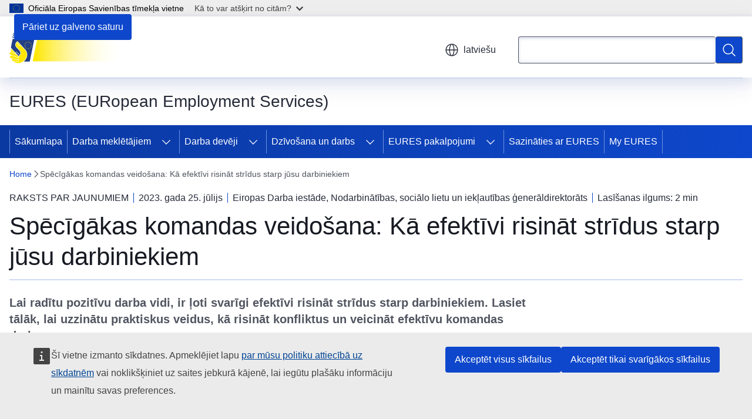

--- FILE ---
content_type: text/html; charset=UTF-8
request_url: https://eures.europa.eu/building-stronger-team-how-effectively-manage-disputes-between-your-employees-2023-07-25_lv
body_size: 19306
content:
<!DOCTYPE html>
<html lang="lv" dir="ltr" prefix="og: https://ogp.me/ns#">
  <head>
    <meta charset="utf-8" />
<meta name="description" content="Lai radītu pozitīvu darba vidi, ir ļoti svarīgi efektīvi risināt strīdus starp darbiniekiem. Lasiet tālāk, lai uzzinātu praktiskus veidus, kā risināt konfliktus un veicināt efektīvu komandas darbu." />
<meta name="keywords" content="darbaspēka mobilitāte,domstarpību izšķiršana" />
<link rel="canonical" href="https://eures.europa.eu/building-stronger-team-how-effectively-manage-disputes-between-your-employees-2023-07-25_lv" />
<meta property="og:determiner" content="auto" />
<meta property="og:site_name" content="EURES (EURopean Employment Services)" />
<meta property="og:type" content="website" />
<meta property="og:url" content="https://eures.europa.eu/building-stronger-team-how-effectively-manage-disputes-between-your-employees-2023-07-25_lv" />
<meta property="og:title" content="Spēcīgākas komandas veidošana: Kā efektīvi risināt strīdus starp jūsu darbiniekiem" />
<meta property="og:description" content="Lai radītu pozitīvu darba vidi, ir ļoti svarīgi efektīvi risināt strīdus starp darbiniekiem. Lasiet tālāk, lai uzzinātu praktiskus veidus, kā risināt konfliktus un veicināt efektīvu komandas darbu." />
<meta property="og:image" content="https://eures.europa.eu/sites/default/files/styles/ewcms_metatag_image/public/2023-07/shutterstock_1770295859-min.jpg?itok=Y4j5PpBg" />
<meta property="og:image:alt" content="Conflict resolution at table - manager stating facts" />
<meta property="og:updated_time" content="2023-07-25T14:00:00+0200" />
<meta name="twitter:card" content="summary_large_image" />
<meta name="twitter:description" content="Lai radītu pozitīvu darba vidi, ir ļoti svarīgi efektīvi risināt strīdus starp darbiniekiem. Lasiet tālāk, lai uzzinātu praktiskus veidus, kā risināt konfliktus un veicināt efektīvu komandas darbu." />
<meta name="twitter:title" content="Spēcīgākas komandas veidošana: Kā efektīvi risināt strīdus starp jūsu darbiniekiem" />
<meta name="twitter:image" content="https://eures.europa.eu/sites/default/files/styles/ewcms_metatag_image/public/2023-07/shutterstock_1770295859-min.jpg?itok=Y4j5PpBg" />
<meta name="twitter:image:alt" content="Conflict resolution at table - manager stating facts" />
<meta http-equiv="X-UA-Compatible" content="IE=edge,chrome=1" />
<meta name="Generator" content="Drupal 11 (https://www.drupal.org)" />
<meta name="MobileOptimized" content="width" />
<meta name="HandheldFriendly" content="true" />
<meta name="viewport" content="width=device-width, initial-scale=1.0" />
<script type="application/json">{"service":"preview","position":"before"}</script>
<script type="application/ld+json">{
    "@context": "https:\/\/schema.org",
    "@type": "BreadcrumbList",
    "itemListElement": [
        {
            "@type": "ListItem",
            "position": 1,
            "item": {
                "@id": "https:\/\/eures.europa.eu\/index_lv",
                "name": "Home"
            }
        },
        {
            "@type": "ListItem",
            "position": 2,
            "item": {
                "@id": "https:\/\/eures.europa.eu\/building-stronger-team-how-effectively-manage-disputes-between-your-employees-2023-07-25_lv",
                "name": "Spēcīgākas komandas veidošana: Kā efektīvi risināt strīdus starp jūsu darbiniekiem"
            }
        }
    ]
}</script>
<link rel="icon" href="/themes/contrib/oe_theme/images/favicons/eu/favicon.ico" type="image/vnd.microsoft.icon" />
<link rel="alternate" hreflang="bg" href="https://eures.europa.eu/building-stronger-team-how-effectively-manage-disputes-between-your-employees-2023-07-25_bg" />
<link rel="alternate" hreflang="es" href="https://eures.europa.eu/building-stronger-team-how-effectively-manage-disputes-between-your-employees-2023-07-25_es" />
<link rel="alternate" hreflang="cs" href="https://eures.europa.eu/building-stronger-team-how-effectively-manage-disputes-between-your-employees-2023-07-25_cs" />
<link rel="alternate" hreflang="da" href="https://eures.europa.eu/building-stronger-team-how-effectively-manage-disputes-between-your-employees-2023-07-25_da" />
<link rel="alternate" hreflang="de" href="https://eures.europa.eu/building-stronger-team-how-effectively-manage-disputes-between-your-employees-2023-07-25_de" />
<link rel="alternate" hreflang="et" href="https://eures.europa.eu/building-stronger-team-how-effectively-manage-disputes-between-your-employees-2023-07-25_et" />
<link rel="alternate" hreflang="el" href="https://eures.europa.eu/building-stronger-team-how-effectively-manage-disputes-between-your-employees-2023-07-25_el" />
<link rel="alternate" hreflang="en" href="https://eures.europa.eu/building-stronger-team-how-effectively-manage-disputes-between-your-employees-2023-07-25_en" />
<link rel="alternate" hreflang="fr" href="https://eures.europa.eu/building-stronger-team-how-effectively-manage-disputes-between-your-employees-2023-07-25_fr" />
<link rel="alternate" hreflang="ga" href="https://eures.europa.eu/building-stronger-team-how-effectively-manage-disputes-between-your-employees-2023-07-25_ga" />
<link rel="alternate" hreflang="hr" href="https://eures.europa.eu/building-stronger-team-how-effectively-manage-disputes-between-your-employees-2023-07-25_hr" />
<link rel="alternate" hreflang="it" href="https://eures.europa.eu/building-stronger-team-how-effectively-manage-disputes-between-your-employees-2023-07-25_it" />
<link rel="alternate" hreflang="lv" href="https://eures.europa.eu/building-stronger-team-how-effectively-manage-disputes-between-your-employees-2023-07-25_lv" />
<link rel="alternate" hreflang="lt" href="https://eures.europa.eu/building-stronger-team-how-effectively-manage-disputes-between-your-employees-2023-07-25_lt" />
<link rel="alternate" hreflang="hu" href="https://eures.europa.eu/building-stronger-team-how-effectively-manage-disputes-between-your-employees-2023-07-25_hu" />
<link rel="alternate" hreflang="mt" href="https://eures.europa.eu/building-stronger-team-how-effectively-manage-disputes-between-your-employees-2023-07-25_mt" />
<link rel="alternate" hreflang="nl" href="https://eures.europa.eu/building-stronger-team-how-effectively-manage-disputes-between-your-employees-2023-07-25_nl" />
<link rel="alternate" hreflang="pl" href="https://eures.europa.eu/building-stronger-team-how-effectively-manage-disputes-between-your-employees-2023-07-25_pl" />
<link rel="alternate" hreflang="pt-pt" href="https://eures.europa.eu/building-stronger-team-how-effectively-manage-disputes-between-your-employees-2023-07-25_pt" />
<link rel="alternate" hreflang="ro" href="https://eures.europa.eu/building-stronger-team-how-effectively-manage-disputes-between-your-employees-2023-07-25_ro" />
<link rel="alternate" hreflang="sk" href="https://eures.europa.eu/building-stronger-team-how-effectively-manage-disputes-between-your-employees-2023-07-25_sk" />
<link rel="alternate" hreflang="sl" href="https://eures.europa.eu/building-stronger-team-how-effectively-manage-disputes-between-your-employees-2023-07-25_sl" />
<link rel="alternate" hreflang="fi" href="https://eures.europa.eu/building-stronger-team-how-effectively-manage-disputes-between-your-employees-2023-07-25_fi" />
<link rel="alternate" hreflang="sv" href="https://eures.europa.eu/building-stronger-team-how-effectively-manage-disputes-between-your-employees-2023-07-25_sv" />
<link rel="alternate" hreflang="is" href="https://eures.europa.eu/building-stronger-team-how-effectively-manage-disputes-between-your-employees-2023-07-25_is" />
<link rel="alternate" hreflang="nb" href="https://eures.europa.eu/building-stronger-team-how-effectively-manage-disputes-between-your-employees-2023-07-25_no" />
<link rel="icon" href="/themes/contrib/oe_theme/images/favicons/eu/favicon.svg" type="image/svg+xml" />
<link rel="apple-touch-icon" href="/themes/contrib/oe_theme/images/favicons/eu/favicon.png" />

    <title>Spēcīgākas komandas veidošana: Kā efektīvi risināt strīdus starp jūsu darbiniekiem</title>
    <link rel="stylesheet" media="all" href="/sites/default/files/css/css_a1kpOez-vwvwZt9x6jbfenA54yNIp-maTzBVMcLNfaA.css?delta=0&amp;language=lv&amp;theme=ewcms_theme&amp;include=eJxFyUEKwCAMBdELiR5JYv1UQU1IIsXbl666mcUbPNe0hK_ZmYd3CYzsDRPp4im8sDyPXpT0ZOz_ivblQUjpVpJmqeoWGvGXuJfsMro11GDHHDMVMrzB6S52" />
<link rel="stylesheet" media="all" href="/sites/default/files/css/css_x-b2auIkxFkrU9eCbbLW243E0vr2zuc5GXNaVrfc2F4.css?delta=1&amp;language=lv&amp;theme=ewcms_theme&amp;include=eJxFyUEKwCAMBdELiR5JYv1UQU1IIsXbl666mcUbPNe0hK_ZmYd3CYzsDRPp4im8sDyPXpT0ZOz_ivblQUjpVpJmqeoWGvGXuJfsMro11GDHHDMVMrzB6S52" />
<link rel="stylesheet" media="print" href="/sites/default/files/css/css_1_cwe1XxdytpKjDYBb1rCYNV2yIWaDEQ2J7bDiXv67w.css?delta=2&amp;language=lv&amp;theme=ewcms_theme&amp;include=eJxFyUEKwCAMBdELiR5JYv1UQU1IIsXbl666mcUbPNe0hK_ZmYd3CYzsDRPp4im8sDyPXpT0ZOz_ivblQUjpVpJmqeoWGvGXuJfsMro11GDHHDMVMrzB6S52" />
<link rel="stylesheet" media="all" href="/sites/default/files/css/css_ogg_5mqqmqycy1SRIA0oCBVgnjqiA_oQa5HwhmO6pPo.css?delta=3&amp;language=lv&amp;theme=ewcms_theme&amp;include=eJxFyUEKwCAMBdELiR5JYv1UQU1IIsXbl666mcUbPNe0hK_ZmYd3CYzsDRPp4im8sDyPXpT0ZOz_ivblQUjpVpJmqeoWGvGXuJfsMro11GDHHDMVMrzB6S52" />
<link rel="stylesheet" media="print" href="/sites/default/files/css/css_WoF2sC2xMO3IkZhrib3Go3UlFpp6KOtuQwy8kqRVn-k.css?delta=4&amp;language=lv&amp;theme=ewcms_theme&amp;include=eJxFyUEKwCAMBdELiR5JYv1UQU1IIsXbl666mcUbPNe0hK_ZmYd3CYzsDRPp4im8sDyPXpT0ZOz_ivblQUjpVpJmqeoWGvGXuJfsMro11GDHHDMVMrzB6S52" />
<link rel="stylesheet" media="all" href="/sites/default/files/css/css_Qwr4XTP9Cx--9TebVRRPz_g4ZZ0njl974vOTsj1r2aw.css?delta=5&amp;language=lv&amp;theme=ewcms_theme&amp;include=eJxFyUEKwCAMBdELiR5JYv1UQU1IIsXbl666mcUbPNe0hK_ZmYd3CYzsDRPp4im8sDyPXpT0ZOz_ivblQUjpVpJmqeoWGvGXuJfsMro11GDHHDMVMrzB6S52" />
<link rel="stylesheet" media="print" href="/sites/default/files/css/css_DPHvuCVgv4Et4FmZZTc7Y1ZMmtfBb5J5I8t56J8uEIQ.css?delta=6&amp;language=lv&amp;theme=ewcms_theme&amp;include=eJxFyUEKwCAMBdELiR5JYv1UQU1IIsXbl666mcUbPNe0hK_ZmYd3CYzsDRPp4im8sDyPXpT0ZOz_ivblQUjpVpJmqeoWGvGXuJfsMro11GDHHDMVMrzB6S52" />

    
  </head>
  <body class="language-lv ecl-typography path-node page-node-type-oe-news">
          <a
  href="#main-content"
  class="ecl-link ecl-link--primary ecl-skip-link"
   id="skip-id"
>Pāriet uz galveno saturu</a>

        <div id="cck_here"></div>    <script type="application/json">{"utility":"globan","theme":"light","logo":true,"link":true,"mode":false}</script>

      <div class="dialog-off-canvas-main-canvas" data-off-canvas-main-canvas>
          <header
  class="ecl-site-header ecl-site-header-with-logo-m ecl-site-header--has-menu"
  data-ecl-auto-init="SiteHeader"
>
  
    <div class="ecl-site-header__header">
        <div class="ecl-site-header__inner">
      <div class="ecl-site-header__background">
        <div class="ecl-site-header__header">
          <div class="ecl-site-header__container ecl-container">
            <div class="ecl-site-header__top" data-ecl-site-header-top>
                    <a
    class="ecl-link ecl-link--standalone ecl-site-header__logo-link"
    href="https://eures.europa.eu/index_lv"
    aria-label="Sākumlapa - EURES (EURopean Employment Services)"
    data-aria-label-en="Home - European Union"
  >
                                          <picture
  class="ecl-picture ecl-site-header__picture"
   title="EURES&#x20;&#x28;EURopean&#x20;Employment&#x20;Services&#x29;"
><source 
                  srcset="https://eures.europa.eu/sites/default/files/site-logo-overrides/EURES%20Gradient%20logo%20SVG%20stretched_11.svg"
                          media="(min-width: 996px)"
                      ><img 
          class="ecl-site-header__logo-image ecl-site-header__logo-image--m"
              src="https://eures.europa.eu/sites/default/files/site-logo-overrides/EURES%20Gradient%20logo%20SVG%20stretched_11.svg"
              alt="Logotips"
          ></picture>  </a>


              <div class="ecl-site-header__action">
                  <div class="ecl-site-header__language"><a
    class="ecl-button ecl-button--tertiary ecl-button--neutral ecl-site-header__language-selector"
    href="https://eures.europa.eu/building-stronger-team-how-effectively-manage-disputes-between-your-employees-2023-07-25_lv"
    data-ecl-language-selector
    role="button"
    aria-label="Change language, current language is latviešu - latviešu"
      aria-controls="language-list-overlay"
    ><span class="ecl-site-header__language-icon"><span 
  class="wt-icon--global ecl-icon ecl-icon--m ecl-site-header__icon ecl-icon--global"
  aria-hidden="false"
   title="latvie&#x0161;u" role="img"></span></span>latviešu</a><div class="ecl-site-header__language-container" id="language-list-overlay" hidden data-ecl-language-list-overlay aria-labelledby="ecl-site-header__language-title" role="dialog"><div class="ecl-site-header__language-header"><div
        class="ecl-site-header__language-title"
        id="ecl-site-header__language-title"
      >Select your language</div><button
  class="ecl-button ecl-button--tertiary ecl-button--neutral ecl-site-header__language-close ecl-button--icon-only"
  type="submit"
   data-ecl-language-list-close
><span class="ecl-button__container"><span class="ecl-button__label" data-ecl-label="true">Aizvērt</span><span 
  class="wt-icon--close-filled ecl-icon ecl-icon--m ecl-button__icon ecl-icon--close-filled"
  aria-hidden="true"
   data-ecl-icon></span></span></button></div><div
      class="ecl-site-header__language-content"
      data-ecl-language-list-content
    ><div class="ecl-site-header__language-category" data-ecl-language-list-eu><div class="ecl-site-header__language-category-title">EU official languages</div><ul class="ecl-site-header__language-list" translate="no"><li class="ecl-site-header__language-item"><a
  href="https://eures.europa.eu/building-stronger-team-how-effectively-manage-disputes-between-your-employees-2023-07-25_bg"
  class="ecl-link ecl-link--standalone ecl-link--no-visited ecl-site-header__language-link"
   hreflang="bg"
><span class="ecl-site-header__language-link-code">bg</span><span class="ecl-site-header__language-link-label" lang="bg">български</span></a></li><li class="ecl-site-header__language-item"><a
  href="https://eures.europa.eu/building-stronger-team-how-effectively-manage-disputes-between-your-employees-2023-07-25_es"
  class="ecl-link ecl-link--standalone ecl-link--no-visited ecl-site-header__language-link"
   hreflang="es"
><span class="ecl-site-header__language-link-code">es</span><span class="ecl-site-header__language-link-label" lang="es">español</span></a></li><li class="ecl-site-header__language-item"><a
  href="https://eures.europa.eu/building-stronger-team-how-effectively-manage-disputes-between-your-employees-2023-07-25_cs"
  class="ecl-link ecl-link--standalone ecl-link--no-visited ecl-site-header__language-link"
   hreflang="cs"
><span class="ecl-site-header__language-link-code">cs</span><span class="ecl-site-header__language-link-label" lang="cs">čeština</span></a></li><li class="ecl-site-header__language-item"><a
  href="https://eures.europa.eu/building-stronger-team-how-effectively-manage-disputes-between-your-employees-2023-07-25_da"
  class="ecl-link ecl-link--standalone ecl-link--no-visited ecl-site-header__language-link"
   hreflang="da"
><span class="ecl-site-header__language-link-code">da</span><span class="ecl-site-header__language-link-label" lang="da">dansk</span></a></li><li class="ecl-site-header__language-item"><a
  href="https://eures.europa.eu/building-stronger-team-how-effectively-manage-disputes-between-your-employees-2023-07-25_de"
  class="ecl-link ecl-link--standalone ecl-link--no-visited ecl-site-header__language-link"
   hreflang="de"
><span class="ecl-site-header__language-link-code">de</span><span class="ecl-site-header__language-link-label" lang="de">Deutsch</span></a></li><li class="ecl-site-header__language-item"><a
  href="https://eures.europa.eu/building-stronger-team-how-effectively-manage-disputes-between-your-employees-2023-07-25_et"
  class="ecl-link ecl-link--standalone ecl-link--no-visited ecl-site-header__language-link"
   hreflang="et"
><span class="ecl-site-header__language-link-code">et</span><span class="ecl-site-header__language-link-label" lang="et">eesti</span></a></li><li class="ecl-site-header__language-item"><a
  href="https://eures.europa.eu/building-stronger-team-how-effectively-manage-disputes-between-your-employees-2023-07-25_el"
  class="ecl-link ecl-link--standalone ecl-link--no-visited ecl-site-header__language-link"
   hreflang="el"
><span class="ecl-site-header__language-link-code">el</span><span class="ecl-site-header__language-link-label" lang="el">ελληνικά</span></a></li><li class="ecl-site-header__language-item"><a
  href="https://eures.europa.eu/building-stronger-team-how-effectively-manage-disputes-between-your-employees-2023-07-25_en"
  class="ecl-link ecl-link--standalone ecl-link--no-visited ecl-site-header__language-link"
   hreflang="en"
><span class="ecl-site-header__language-link-code">en</span><span class="ecl-site-header__language-link-label" lang="en">English</span></a></li><li class="ecl-site-header__language-item"><a
  href="https://eures.europa.eu/building-stronger-team-how-effectively-manage-disputes-between-your-employees-2023-07-25_fr"
  class="ecl-link ecl-link--standalone ecl-link--no-visited ecl-site-header__language-link"
   hreflang="fr"
><span class="ecl-site-header__language-link-code">fr</span><span class="ecl-site-header__language-link-label" lang="fr">français</span></a></li><li class="ecl-site-header__language-item"><a
  href="https://eures.europa.eu/building-stronger-team-how-effectively-manage-disputes-between-your-employees-2023-07-25_ga"
  class="ecl-link ecl-link--standalone ecl-link--no-visited ecl-site-header__language-link"
   hreflang="ga"
><span class="ecl-site-header__language-link-code">ga</span><span class="ecl-site-header__language-link-label" lang="ga">Gaeilge</span></a></li><li class="ecl-site-header__language-item"><a
  href="https://eures.europa.eu/building-stronger-team-how-effectively-manage-disputes-between-your-employees-2023-07-25_hr"
  class="ecl-link ecl-link--standalone ecl-link--no-visited ecl-site-header__language-link"
   hreflang="hr"
><span class="ecl-site-header__language-link-code">hr</span><span class="ecl-site-header__language-link-label" lang="hr">hrvatski</span></a></li><li class="ecl-site-header__language-item"><a
  href="https://eures.europa.eu/building-stronger-team-how-effectively-manage-disputes-between-your-employees-2023-07-25_it"
  class="ecl-link ecl-link--standalone ecl-link--no-visited ecl-site-header__language-link"
   hreflang="it"
><span class="ecl-site-header__language-link-code">it</span><span class="ecl-site-header__language-link-label" lang="it">italiano</span></a></li><li class="ecl-site-header__language-item"><a
  href="https://eures.europa.eu/building-stronger-team-how-effectively-manage-disputes-between-your-employees-2023-07-25_lv"
  class="ecl-link ecl-link--standalone ecl-link--no-visited ecl-site-header__language-link ecl-site-header__language-link--active"
   hreflang="lv"
><span class="ecl-site-header__language-link-code">lv</span><span class="ecl-site-header__language-link-label" lang="lv">latviešu</span></a></li><li class="ecl-site-header__language-item"><a
  href="https://eures.europa.eu/building-stronger-team-how-effectively-manage-disputes-between-your-employees-2023-07-25_lt"
  class="ecl-link ecl-link--standalone ecl-link--no-visited ecl-site-header__language-link"
   hreflang="lt"
><span class="ecl-site-header__language-link-code">lt</span><span class="ecl-site-header__language-link-label" lang="lt">lietuvių</span></a></li><li class="ecl-site-header__language-item"><a
  href="https://eures.europa.eu/building-stronger-team-how-effectively-manage-disputes-between-your-employees-2023-07-25_hu"
  class="ecl-link ecl-link--standalone ecl-link--no-visited ecl-site-header__language-link"
   hreflang="hu"
><span class="ecl-site-header__language-link-code">hu</span><span class="ecl-site-header__language-link-label" lang="hu">magyar</span></a></li><li class="ecl-site-header__language-item"><a
  href="https://eures.europa.eu/building-stronger-team-how-effectively-manage-disputes-between-your-employees-2023-07-25_mt"
  class="ecl-link ecl-link--standalone ecl-link--no-visited ecl-site-header__language-link"
   hreflang="mt"
><span class="ecl-site-header__language-link-code">mt</span><span class="ecl-site-header__language-link-label" lang="mt">Malti</span></a></li><li class="ecl-site-header__language-item"><a
  href="https://eures.europa.eu/building-stronger-team-how-effectively-manage-disputes-between-your-employees-2023-07-25_nl"
  class="ecl-link ecl-link--standalone ecl-link--no-visited ecl-site-header__language-link"
   hreflang="nl"
><span class="ecl-site-header__language-link-code">nl</span><span class="ecl-site-header__language-link-label" lang="nl">Nederlands</span></a></li><li class="ecl-site-header__language-item"><a
  href="https://eures.europa.eu/building-stronger-team-how-effectively-manage-disputes-between-your-employees-2023-07-25_pl"
  class="ecl-link ecl-link--standalone ecl-link--no-visited ecl-site-header__language-link"
   hreflang="pl"
><span class="ecl-site-header__language-link-code">pl</span><span class="ecl-site-header__language-link-label" lang="pl">polski</span></a></li><li class="ecl-site-header__language-item"><a
  href="https://eures.europa.eu/building-stronger-team-how-effectively-manage-disputes-between-your-employees-2023-07-25_pt"
  class="ecl-link ecl-link--standalone ecl-link--no-visited ecl-site-header__language-link"
   hreflang="pt"
><span class="ecl-site-header__language-link-code">pt</span><span class="ecl-site-header__language-link-label" lang="pt">português</span></a></li><li class="ecl-site-header__language-item"><a
  href="https://eures.europa.eu/building-stronger-team-how-effectively-manage-disputes-between-your-employees-2023-07-25_ro"
  class="ecl-link ecl-link--standalone ecl-link--no-visited ecl-site-header__language-link"
   hreflang="ro"
><span class="ecl-site-header__language-link-code">ro</span><span class="ecl-site-header__language-link-label" lang="ro">română</span></a></li><li class="ecl-site-header__language-item"><a
  href="https://eures.europa.eu/building-stronger-team-how-effectively-manage-disputes-between-your-employees-2023-07-25_sk"
  class="ecl-link ecl-link--standalone ecl-link--no-visited ecl-site-header__language-link"
   hreflang="sk"
><span class="ecl-site-header__language-link-code">sk</span><span class="ecl-site-header__language-link-label" lang="sk">slovenčina</span></a></li><li class="ecl-site-header__language-item"><a
  href="https://eures.europa.eu/building-stronger-team-how-effectively-manage-disputes-between-your-employees-2023-07-25_sl"
  class="ecl-link ecl-link--standalone ecl-link--no-visited ecl-site-header__language-link"
   hreflang="sl"
><span class="ecl-site-header__language-link-code">sl</span><span class="ecl-site-header__language-link-label" lang="sl">slovenščina</span></a></li><li class="ecl-site-header__language-item"><a
  href="https://eures.europa.eu/building-stronger-team-how-effectively-manage-disputes-between-your-employees-2023-07-25_fi"
  class="ecl-link ecl-link--standalone ecl-link--no-visited ecl-site-header__language-link"
   hreflang="fi"
><span class="ecl-site-header__language-link-code">fi</span><span class="ecl-site-header__language-link-label" lang="fi">suomi</span></a></li><li class="ecl-site-header__language-item"><a
  href="https://eures.europa.eu/building-stronger-team-how-effectively-manage-disputes-between-your-employees-2023-07-25_sv"
  class="ecl-link ecl-link--standalone ecl-link--no-visited ecl-site-header__language-link"
   hreflang="sv"
><span class="ecl-site-header__language-link-code">sv</span><span class="ecl-site-header__language-link-label" lang="sv">svenska</span></a></li></ul></div><div class="ecl-site-header__language-category" data-ecl-language-list-non-eu><div class="ecl-site-header__language-category-title">Citas valodas</div><ul class="ecl-site-header__language-list" translate="no"><li class="ecl-site-header__language-item"><a
  href="https://eures.europa.eu/building-stronger-team-how-effectively-manage-disputes-between-your-employees-2023-07-25_is"
  class="ecl-link ecl-link--standalone ecl-link--no-visited ecl-site-header__language-link"
   lang="is" hreflang="is"
><span class="ecl-site-header__language-link-code">is</span><span class="ecl-site-header__language-link-label">íslenska</span></a></li><li class="ecl-site-header__language-item"><a
  href="https://eures.europa.eu/building-stronger-team-how-effectively-manage-disputes-between-your-employees-2023-07-25_no"
  class="ecl-link ecl-link--standalone ecl-link--no-visited ecl-site-header__language-link"
   lang="no" hreflang="no"
><span class="ecl-site-header__language-link-code">no</span><span class="ecl-site-header__language-link-label">norsk</span></a></li></ul></div></div></div></div>
<div class="ecl-site-header__search-container" role="search">
  <a
    class="ecl-button ecl-button--tertiary ecl-site-header__search-toggle"
    href=""
    data-ecl-search-toggle="true"
    aria-controls=""
    aria-expanded="false"
  ><span 
  class="wt-icon--search ecl-icon ecl-icon--s ecl-site-header__icon ecl-icon--search"
  aria-hidden="true"
   role="img"></span></a>
  <script type="application/json">{"service":"search","version":"2.0","form":".ecl-search-form","filters":{"scope":{"sites":[{"selected":true,"name":"EURES (EURopean Employment Services)","id":["comm-ewcms-eures"]}]}}}</script>
<form
  class="ecl-search-form ecl-site-header__search"
  role="search"
   class="oe-search-search-form" data-drupal-selector="oe-search-search-form" action="/building-stronger-team-how-effectively-manage-disputes-between-your-employees-2023-07-25_lv" method="post" id="oe-search-search-form" accept-charset="UTF-8" data-ecl-search-form
><div class="ecl-form-group"><label
                  for="edit-keys"
            id="edit-keys-label"
          class="ecl-form-label ecl-search-form__label"
    >Meklēt</label><input
      id="edit-keys"
      class="ecl-text-input ecl-text-input--m ecl-search-form__text-input form-search ecl-search-form__text-input"
      name="keys"
        type="search"
            
  ></div><button
  class="ecl-button ecl-button--primary ecl-search-form__button ecl-search-form__button ecl-button--icon-only"
  type="submit"
  
><span class="ecl-button__container"><span 
  class="wt-icon--search ecl-icon ecl-icon--m ecl-button__icon ecl-icon--search"
  aria-hidden="true"
   data-ecl-icon></span><span class="ecl-button__label" data-ecl-label="true">Meklēt</span></span></button><input autocomplete="off" data-drupal-selector="form-wilgcmb6c3jzfayvs25ewv5rxdnonfthnohgpobt8w8" type="hidden" name="form_build_id" value="form-WILgCmB6C3jZFayVS25eWV5rXDnoNFthnoHGpOBt8w8" /><input data-drupal-selector="edit-oe-search-search-form" type="hidden" name="form_id" value="oe_search_search_form" /></form>
  
</div>


              </div>
            </div>
          </div>
        </div>
      </div>
    </div>
  
  </div>
      <div>
    <div id="block-machinetranslation">
  
    
      <div class="ecl-lang-select-page ecl-u-pv-m ecl-u-d-none" id="etrans-block">
  <div class="ecl-container">
    <div class="webtools-etrans--wrapper">
      <div id="webtools-etrans"></div>
      <div class="webtools-etrans--message">
        <div
  class="ecl-notification ecl-notification--info"
  data-ecl-notification
  role="alert"
  data-ecl-auto-init="Notification"
><span 
  class="wt-icon--information ecl-icon ecl-icon--m ecl-notification__icon ecl-icon--information"
  aria-hidden="false"
  ></span><div class="ecl-notification__content"><button
  class="ecl-button ecl-button--tertiary ecl-button--m ecl-button--neutral ecl-notification__close"
  type="button"
   data-ecl-notification-close
><span class="ecl-button__container"><span class="ecl-button__label" data-ecl-label="true">&nbsp;</span><span 
  class="wt-icon--close ecl-icon ecl-icon--s ecl-button__icon ecl-icon--close"
  aria-hidden="true"
   data-ecl-icon></span></span></button><div class="ecl-notification__description">&nbsp;</div></div></div>      </div>
    </div>
  </div>
</div>
<div class="ecl-lang-select-page ecl-u-pv-m ecl-u-d-none" id="no-etrans-block">
  <div class="ecl-container">
    <div class="webtools-etrans--wrapper">
      <div id="webtools-etrans"></div>
      <div class="webtools-etrans--message">
        <div
  class="ecl-notification ecl-notification--warning"
  data-ecl-notification
  role="alert"
  data-ecl-auto-init="Notification"
><span 
  class="wt-icon--information ecl-icon ecl-icon--m ecl-notification__icon ecl-icon--information"
  aria-hidden="false"
  ></span><div class="ecl-notification__content"><button
  class="ecl-button ecl-button--tertiary ecl-button--m ecl-button--neutral ecl-notification__close"
  type="button"
   data-ecl-notification-close
><span class="ecl-button__container"><span class="ecl-button__label" data-ecl-label="true">&nbsp;</span><span 
  class="wt-icon--close ecl-icon ecl-icon--s ecl-button__icon ecl-icon--close"
  aria-hidden="true"
   data-ecl-icon></span></span></button><div class="ecl-notification__description">&nbsp;</div></div></div>      </div>
    </div>
  </div>
</div>

  </div>

  </div>

  
          <div class="ecl-site-header__banner">
      <div class="ecl-container">
                  <div class="ecl-site-header__site-name">EURES (EURopean Employment Services)</div>
                      </div>
    </div>
      <div id="block-ewcms-theme-horizontal-menu">
  
    
      <div style="height: 0">&nbsp;</div><div class="ewcms-horizontal-menu">
      
                                                                      
                                                                      
                                                                                        
                                                                                                                                                                                                    
                
                
          
      <nav
  class="ecl-menu"
  data-ecl-menu
  data-ecl-menu-max-lines="2"
  data-ecl-auto-init="Menu"
      data-ecl-menu-label-open="Menu"
        data-ecl-menu-label-close="Aizvērt"
    role="navigation" aria-label="Navig&#x0101;cija&#x20;lap&#x0101;"
><div class="ecl-menu__overlay"></div><div class="ecl-container ecl-menu__container"><button
  class="ecl-button ecl-button--tertiary ecl-button--neutral ecl-menu__open ecl-button--icon-only"
  type="button"
   data-ecl-menu-open aria-expanded="false"
><span class="ecl-button__container"><span 
  class="wt-icon--hamburger ecl-icon ecl-icon--m ecl-button__icon ecl-icon--hamburger"
  aria-hidden="true"
   data-ecl-icon></span><span 
  class="wt-icon--close-filled ecl-icon ecl-icon--s ecl-button__icon ecl-icon--close-filled"
  aria-hidden="true"
   data-ecl-icon></span><span class="ecl-button__label" data-ecl-label="true">Menu</span></span></button><section class="ecl-menu__inner" data-ecl-menu-inner aria-label="Menu"><header class="ecl-menu__inner-header"><button
  class="ecl-button ecl-button--tertiary ecl-menu__close"
  type="submit"
   data-ecl-menu-close
><span class="ecl-button__container"><span class="ecl-button__label" data-ecl-label="true">Aizvērt</span><span 
  class="wt-icon--close-filled ecl-icon ecl-icon--s ecl-button__icon ecl-icon--close-filled"
  aria-hidden="true"
   data-ecl-icon></span></span></button><div class="ecl-menu__title">Menu</div><button
  class="ecl-button ecl-button--tertiary ecl-menu__back"
  type="submit"
   data-ecl-menu-back
><span class="ecl-button__container"><span 
  class="wt-icon--corner-arrow ecl-icon ecl-icon--xs ecl-icon--rotate-270 ecl-button__icon ecl-icon--corner-arrow"
  aria-hidden="true"
   data-ecl-icon></span><span class="ecl-button__label" data-ecl-label="true">Back</span></span></button></header><button
  class="ecl-button ecl-button--tertiary ecl-menu__item ecl-menu__items-previous ecl-button--icon-only"
  type="button"
   data-ecl-menu-items-previous tabindex="-1"
><span class="ecl-button__container"><span 
  class="wt-icon--corner-arrow ecl-icon ecl-icon--s ecl-icon--rotate-270 ecl-button__icon ecl-icon--corner-arrow"
  aria-hidden="true"
   data-ecl-icon></span><span class="ecl-button__label" data-ecl-label="true">Previous items</span></span></button><button
  class="ecl-button ecl-button--tertiary ecl-menu__item ecl-menu__items-next ecl-button--icon-only"
  type="button"
   data-ecl-menu-items-next tabindex="-1"
><span class="ecl-button__container"><span 
  class="wt-icon--corner-arrow ecl-icon ecl-icon--s ecl-icon--rotate-90 ecl-button__icon ecl-icon--corner-arrow"
  aria-hidden="true"
   data-ecl-icon></span><span class="ecl-button__label" data-ecl-label="true">Next items</span></span></button><ul class="ecl-menu__list" data-ecl-menu-list><li class="ecl-menu__item" data-ecl-menu-item id="ecl-menu-item-ecl-menu-1718736163-0"><a
  href="/index_lv"
  class="ecl-link ecl-link--standalone ecl-menu__link"
   data-untranslated-label="Home" data-active-path="&#x2F;" data-ecl-menu-link id="ecl-menu-item-ecl-menu-1718736163-0-link"
>Sākumlapa</a></li><li class="ecl-menu__item ecl-menu__item--has-children" data-ecl-menu-item data-ecl-has-children aria-haspopup aria-expanded="false" id="ecl-menu-item-ecl-menu-1718736163-1"><a
  href="/jobseekers_lv"
  class="ecl-link ecl-link--standalone ecl-menu__link"
   data-untranslated-label="Jobseekers" data-active-path="&#x2F;node&#x2F;22" data-ecl-menu-link id="ecl-menu-item-ecl-menu-1718736163-1-link"
>Darba meklētājiem</a><button
  class="ecl-button ecl-button--tertiary ecl-button--neutral ecl-menu__button-caret ecl-button--icon-only"
  type="button"
   data-ecl-menu-caret aria-label="Piek&#x013C;&#x016B;t&#x20;pak&#x0101;rtotajiem&#x20;elementiem" aria-describedby="ecl-menu-item-ecl-menu-1718736163-1-link" aria-expanded="false"
><span class="ecl-button__container"><span 
  class="wt-icon--corner-arrow ecl-icon ecl-icon--xs ecl-icon--rotate-180 ecl-button__icon ecl-icon--corner-arrow"
  aria-hidden="true"
   data-ecl-icon></span></span></button><div
    class="ecl-menu__mega"
    data-ecl-menu-mega
  ><ul class="ecl-menu__sublist"><li
        class="ecl-menu__subitem"
        data-ecl-menu-subitem
      ><a
  href="https://europa.eu/eures/portal/jv-se/home?lang=lv&amp;pageCode=find_a_job"
  class="ecl-link ecl-link--standalone ecl-menu__sublink"
   data-untranslated-label="Find&#x20;a&#x20;job"
>Darba meklēšana</a></li><li
        class="ecl-menu__subitem"
        data-ecl-menu-subitem
      ><a
  href="/jobseekers/hints-and-tips-jobseekers-0_lv"
  class="ecl-link ecl-link--standalone ecl-menu__sublink"
   data-untranslated-label="Hints&#x20;and&#x20;tips" data-active-path="&#x2F;node&#x2F;1305"
>Padomi un ieteikumi</a></li><li
        class="ecl-menu__subitem"
        data-ecl-menu-subitem
      ><a
  href="/jobseekers/create-your-europass_lv"
  class="ecl-link ecl-link--standalone ecl-menu__sublink"
   data-untranslated-label="Create&#x20;your&#x20;Europass" data-active-path="&#x2F;node&#x2F;31"
>Izveidojiet savu profilu Europass platformā</a></li><li class="ecl-menu__subitem ecl-menu__see-all"><a
  href="/jobseekers_lv"
  class="ecl-link ecl-link--standalone ecl-link--icon ecl-menu__sublink"
  
><span 
      class="ecl-link__label">Skatīt visus</span><span 
  class="wt-icon--arrow-left ecl-icon ecl-icon--xs ecl-icon--rotate-180 ecl-link__icon ecl-icon--arrow-left"
  aria-hidden="true"
  ></span></a></li></ul></div></li><li class="ecl-menu__item ecl-menu__item--has-children" data-ecl-menu-item data-ecl-has-children aria-haspopup aria-expanded="false" id="ecl-menu-item-ecl-menu-1718736163-2"><a
  href="/employers_lv"
  class="ecl-link ecl-link--standalone ecl-menu__link"
   data-untranslated-label="Employers" data-active-path="&#x2F;node&#x2F;23" data-ecl-menu-link id="ecl-menu-item-ecl-menu-1718736163-2-link"
>Darba devēji</a><button
  class="ecl-button ecl-button--tertiary ecl-button--neutral ecl-menu__button-caret ecl-button--icon-only"
  type="button"
   data-ecl-menu-caret aria-label="Piek&#x013C;&#x016B;t&#x20;pak&#x0101;rtotajiem&#x20;elementiem" aria-describedby="ecl-menu-item-ecl-menu-1718736163-2-link" aria-expanded="false"
><span class="ecl-button__container"><span 
  class="wt-icon--corner-arrow ecl-icon ecl-icon--xs ecl-icon--rotate-180 ecl-button__icon ecl-icon--corner-arrow"
  aria-hidden="true"
   data-ecl-icon></span></span></button><div
    class="ecl-menu__mega"
    data-ecl-menu-mega
  ><ul class="ecl-menu__sublist"><li
        class="ecl-menu__subitem"
        data-ecl-menu-subitem
      ><a
  href="https://europa.eu/eures/portal/cv-se/search?lang=lv"
  class="ecl-link ecl-link--standalone ecl-menu__sublink"
   data-untranslated-label="Find&#x20;candidates"
>Meklēt kandidātus</a></li><li
        class="ecl-menu__subitem"
        data-ecl-menu-subitem
      ><a
  href="/employers/advertise-job_lv"
  class="ecl-link ecl-link--standalone ecl-menu__sublink"
   data-untranslated-label="Advertise&#x20;a&#x20;job" data-active-path="&#x2F;node&#x2F;1293"
>Ievietot darba sludinājumu</a></li><li
        class="ecl-menu__subitem"
        data-ecl-menu-subitem
      ><a
  href="/employers/hints-and-tips-employers_lv"
  class="ecl-link ecl-link--standalone ecl-menu__sublink"
   data-untranslated-label="Hints&#x20;and&#x20;tips" data-active-path="&#x2F;node&#x2F;1215"
>Hints and tips</a></li><li class="ecl-menu__subitem ecl-menu__see-all"><a
  href="/employers_lv"
  class="ecl-link ecl-link--standalone ecl-link--icon ecl-menu__sublink"
  
><span 
      class="ecl-link__label">Skatīt visus</span><span 
  class="wt-icon--arrow-left ecl-icon ecl-icon--xs ecl-icon--rotate-180 ecl-link__icon ecl-icon--arrow-left"
  aria-hidden="true"
  ></span></a></li></ul></div></li><li class="ecl-menu__item ecl-menu__item--has-children" data-ecl-menu-item data-ecl-has-children aria-haspopup aria-expanded="false" id="ecl-menu-item-ecl-menu-1718736163-3"><a
  href="/living-and-working_lv"
  class="ecl-link ecl-link--standalone ecl-menu__link"
   data-untranslated-label="Living&#x20;and&#x20;working" data-active-path="&#x2F;node&#x2F;24" data-ecl-menu-link id="ecl-menu-item-ecl-menu-1718736163-3-link"
>Dzīvošana un darbs</a><button
  class="ecl-button ecl-button--tertiary ecl-button--neutral ecl-menu__button-caret ecl-button--icon-only"
  type="button"
   data-ecl-menu-caret aria-label="Piek&#x013C;&#x016B;t&#x20;pak&#x0101;rtotajiem&#x20;elementiem" aria-describedby="ecl-menu-item-ecl-menu-1718736163-3-link" aria-expanded="false"
><span class="ecl-button__container"><span 
  class="wt-icon--corner-arrow ecl-icon ecl-icon--xs ecl-icon--rotate-180 ecl-button__icon ecl-icon--corner-arrow"
  aria-hidden="true"
   data-ecl-icon></span></span></button><div
    class="ecl-menu__mega"
    data-ecl-menu-mega
  ><ul class="ecl-menu__sublist"><li
        class="ecl-menu__subitem"
        data-ecl-menu-subitem
      ><a
  href="/living-and-working/living-and-working-conditions-europe_lv"
  class="ecl-link ecl-link--standalone ecl-menu__sublink"
   data-untranslated-label="Living&#x20;and&#x20;working&#x20;conditions" data-active-path="&#x2F;node&#x2F;25"
>Dzīves un darba apstākļi</a></li><li
        class="ecl-menu__subitem"
        data-ecl-menu-subitem
      ><a
  href="/living-and-working/labour-market-information_lv"
  class="ecl-link ecl-link--standalone ecl-menu__sublink"
   data-untranslated-label="Labour&#x20;market&#x20;information" data-active-path="&#x2F;node&#x2F;1355"
>Informācija par darba tirgu</a></li><li
        class="ecl-menu__subitem"
        data-ecl-menu-subitem
      ><a
  href="/living-and-working/labour-shortages-and-surpluses-europe_lv"
  class="ecl-link ecl-link--standalone ecl-menu__sublink"
   data-untranslated-label="Labour&#x20;shortages&#x20;and&#x20;surpluses&#x20;in&#x20;Europe" data-active-path="&#x2F;node&#x2F;1036"
>Darbaspēka trūkums un pārpalikums Eiropā</a></li><li
        class="ecl-menu__subitem"
        data-ecl-menu-subitem
      ><a
  href="/living-and-working/job-vacancies-insights_lv"
  class="ecl-link ecl-link--standalone ecl-menu__sublink"
   data-untranslated-label="Job&#x20;vacancies&#x20;insights" data-active-path="&#x2F;node&#x2F;1095"
>Informācija par brīvajām darbvietām</a></li><li class="ecl-menu__subitem ecl-menu__see-all"><a
  href="/living-and-working_lv"
  class="ecl-link ecl-link--standalone ecl-link--icon ecl-menu__sublink"
  
><span 
      class="ecl-link__label">Skatīt visus</span><span 
  class="wt-icon--arrow-left ecl-icon ecl-icon--xs ecl-icon--rotate-180 ecl-link__icon ecl-icon--arrow-left"
  aria-hidden="true"
  ></span></a></li></ul></div></li><li class="ecl-menu__item ecl-menu__item--has-children" data-ecl-menu-item data-ecl-has-children aria-haspopup aria-expanded="false" id="ecl-menu-item-ecl-menu-1718736163-4"><a
  href="/eures-services_lv"
  class="ecl-link ecl-link--standalone ecl-menu__link"
   data-untranslated-label="EURES&#x20;services" data-active-path="&#x2F;node&#x2F;29" data-ecl-menu-link id="ecl-menu-item-ecl-menu-1718736163-4-link"
>EURES pakalpojumi</a><button
  class="ecl-button ecl-button--tertiary ecl-button--neutral ecl-menu__button-caret ecl-button--icon-only"
  type="button"
   data-ecl-menu-caret aria-label="Piek&#x013C;&#x016B;t&#x20;pak&#x0101;rtotajiem&#x20;elementiem" aria-describedby="ecl-menu-item-ecl-menu-1718736163-4-link" aria-expanded="false"
><span class="ecl-button__container"><span 
  class="wt-icon--corner-arrow ecl-icon ecl-icon--xs ecl-icon--rotate-180 ecl-button__icon ecl-icon--corner-arrow"
  aria-hidden="true"
   data-ecl-icon></span></span></button><div
    class="ecl-menu__mega"
    data-ecl-menu-mega
  ><ul class="ecl-menu__sublist"><li
        class="ecl-menu__subitem"
        data-ecl-menu-subitem
      ><a
  href="/eures-services/eures-members-and-partners-your-country_lv"
  class="ecl-link ecl-link--standalone ecl-menu__sublink"
   data-untranslated-label="EURES&#x20;Members&#x20;and&#x20;Partners&#x20;in&#x20;your&#x20;country" data-active-path="&#x2F;node&#x2F;36"
>EURES dalībnieki un partneri jūsu valstī</a></li><li
        class="ecl-menu__subitem"
        data-ecl-menu-subitem
      ><a
  href="/eures-services/eures-cross-border-regions_lv"
  class="ecl-link ecl-link--standalone ecl-menu__sublink"
   data-untranslated-label="EURES&#x20;in&#x20;cross-border&#x20;regions" data-active-path="&#x2F;node&#x2F;37"
>EURES pārrobežu reģionos</a></li><li
        class="ecl-menu__subitem"
        data-ecl-menu-subitem
      ><a
  href="/eures-services/eures-targeted-mobility-scheme-tms_lv"
  class="ecl-link ecl-link--standalone ecl-menu__sublink"
   data-untranslated-label="EURES&#x20;Targeted&#x20;Mobility&#x20;Scheme&#x20;&#x28;TMS&#x29;" data-active-path="&#x2F;node&#x2F;819"
>EURES Targeted Mobility Scheme</a></li><li
        class="ecl-menu__subitem"
        data-ecl-menu-subitem
      ><a
  href="/eures-services/how-become-eures-partner-member_lv"
  class="ecl-link ecl-link--standalone ecl-menu__sublink"
   data-untranslated-label="How&#x20;to&#x20;become&#x20;a&#x20;EURES&#x20;Partner&#x20;&#x2F;&#x20;Member" data-active-path="&#x2F;node&#x2F;38"
>Kā kļūt par EURES partneri/dalībnieku?</a></li><li
        class="ecl-menu__subitem"
        data-ecl-menu-subitem
      ><a
  href="https://europa.eu/eures/portal/um/search-for-advisers?lang=lv"
  class="ecl-link ecl-link--standalone ecl-menu__sublink"
   data-untranslated-label="Search&#x20;for&#x20;EURES&#x20;Advisers"
>Meklēt EURES padomdevējus</a></li><li
        class="ecl-menu__subitem"
        data-ecl-menu-subitem
      ><a
  href="/eures-services/chat-eures-advisers_lv"
  class="ecl-link ecl-link--standalone ecl-menu__sublink"
   data-untranslated-label="Chat&#x20;with&#x20;EURES&#x20;Advisers" data-active-path="&#x2F;node&#x2F;40"
>Tērzēt ar EURES padomdevējiem</a></li><li
        class="ecl-menu__subitem"
        data-ecl-menu-subitem
      ><a
  href="/eures-services/eures-portal-statistics_lv"
  class="ecl-link ecl-link--standalone ecl-menu__sublink"
   data-untranslated-label="EURES&#x20;portal&#x20;statistics" data-active-path="&#x2F;node&#x2F;1286"
>EURES portāla statistika</a></li><li
        class="ecl-menu__subitem"
        data-ecl-menu-subitem
      ><a
  href="https://europa.eu/eures/portal/org/links/home?lang=lv"
  class="ecl-link ecl-link--standalone ecl-menu__sublink"
   data-untranslated-label="Links"
>Saites</a></li><li
        class="ecl-menu__subitem"
        data-ecl-menu-subitem
      ><a
  href="/eures-services/help-and-support_lv"
  class="ecl-link ecl-link--standalone ecl-menu__sublink"
   data-untranslated-label="Help&#x20;and&#x20;support" data-active-path="&#x2F;node&#x2F;41"
>Palīdzības un atbalsta</a></li><li
        class="ecl-menu__subitem"
        data-ecl-menu-subitem
      ><a
  href="https://europa.eu/eures/portal/um/newsletter-subscription/subscribe?lang=lv"
  class="ecl-link ecl-link--standalone ecl-menu__sublink"
   data-untranslated-label="Newsletter&#x20;EURES&#x20;&amp;&#x20;YOU"
>Informatīvais biļetens EURES &amp; YOU</a></li><li class="ecl-menu__subitem ecl-menu__see-all"><a
  href="/eures-services_lv"
  class="ecl-link ecl-link--standalone ecl-link--icon ecl-menu__sublink"
  
><span 
      class="ecl-link__label">Skatīt visus</span><span 
  class="wt-icon--arrow-left ecl-icon ecl-icon--xs ecl-icon--rotate-180 ecl-link__icon ecl-icon--arrow-left"
  aria-hidden="true"
  ></span></a></li></ul></div></li><li class="ecl-menu__item" data-ecl-menu-item id="ecl-menu-item-ecl-menu-1718736163-5"><a
  href="/contact-eures-helpdesk_lv"
  class="ecl-link ecl-link--standalone ecl-menu__link"
   data-untranslated-label="Contact&#x20;EURES" data-active-path="&#x2F;node&#x2F;49" data-ecl-menu-link id="ecl-menu-item-ecl-menu-1718736163-5-link"
>Sazināties ar EURES</a></li><li class="ecl-menu__item" data-ecl-menu-item id="ecl-menu-item-ecl-menu-1718736163-6"><a
  href="https://europa.eu/eures/portal/um/my-eures?lang=lv"
  class="ecl-link ecl-link--standalone ecl-menu__link"
   data-untranslated-label="My&#x20;EURES" data-ecl-menu-link id="ecl-menu-item-ecl-menu-1718736163-6-link"
>My EURES</a></li></ul></section></div></nav>

</div>

  </div>



</header>

            <div class="ecl-u-mb-2xl" id="block-ewcms-theme-page-header">
  
    
      
        
  


<div
  class="ecl-page-header"
  
><div class="ecl-container"><nav
  class="ecl-breadcrumb ecl-page-header__breadcrumb"
   aria-label="J&#x016B;s&#x20;esat&#x20;&#x0161;eit&#x3A;" aria-label="" data-ecl-breadcrumb="true"
><ol class="ecl-breadcrumb__container"><li class="ecl-breadcrumb__segment" data-ecl-breadcrumb-item="static"><a
  href="/index_lv"
  class="ecl-link ecl-link--standalone ecl-breadcrumb__link"
  
>Home</a><span 
  class="wt-icon--corner-arrow ecl-icon ecl-icon--fluid ecl-breadcrumb__icon ecl-icon--corner-arrow"
  aria-hidden="true"
   role="presentation"></span></li><li class="ecl-breadcrumb__segment ecl-breadcrumb__current-page" data-ecl-breadcrumb-item="static" aria-current="page">Spēcīgākas komandas veidošana: Kā efektīvi risināt strīdus starp jūsu darbiniekiem</li></ol></nav><div class="ecl-page-header__info"><ul class="ecl-page-header__meta"><li class="ecl-page-header__meta-item">Raksts par jaunumiem</li><li class="ecl-page-header__meta-item">2023. gada 25. jūlijs</li><li class="ecl-page-header__meta-item">Eiropas Darba iestāde, Nodarbinātības, sociālo lietu un iekļautības ģenerāldirektorāts</li><li class="ecl-page-header__meta-item">Lasīšanas ilgums: 2 min</li></ul><h1 class="ecl-page-header__title"><span>Spēcīgākas komandas veidošana: Kā efektīvi risināt strīdus starp jūsu darbiniekiem</span></h1></div><div class="ecl-page-header__description-container"><p class="ecl-page-header__description"><strong>Lai radītu pozitīvu darba vidi, ir ļoti svarīgi efektīvi risināt strīdus starp darbiniekiem. Lasiet tālāk, lai uzzinātu praktiskus veidus, kā risināt konfliktus un veicināt efektīvu komandas darbu.</strong></p></div></div></div>
  </div>


  

  <main class="ecl-u-pb-xl" id="main-content" data-inpage-navigation-source-area="h2.ecl-u-type-heading-2, div.ecl-featured-item__heading">
    <div class="ecl-container">
      <div class="ecl-row">
        <div class="ecl-col-s-12 ewcms-top-sidebar">
            <div>
    <div data-drupal-messages-fallback class="hidden"></div>
  </div>

        </div>
      </div>
      <div class="ecl-row">
        <div class="ecl-col-s-12">
                      <div id="block-ewcms-theme-main-page-content" data-inpage-navigation-source-area="h2, div.ecl-featured-item__heading" class="ecl-u-mb-l">
  
    
      <article dir="ltr">

  
    

  
  <div>
        

<div
  class="ecl-media-container ecl-media-container--custom-ratio ecl-u-mb-s ecl-u-type-paragraph"
  data-ecl-media-container="true" data-ecl-auto-init="MediaContainer" lang="en" 
><figure class="ecl-media-container__figure"><div class="ecl-media-container__media"><picture><source srcset="/sites/default/files/styles/oe_theme_medium_no_crop/public/2023-07/shutterstock_1770295859-min.jpg?itok=AoXVe5VJ 1x, /sites/default/files/styles/oe_theme_medium_2x_no_crop/public/2023-07/shutterstock_1770295859-min.jpg?itok=mTov6Jh1 2x" media="all and (min-width: 768px)" type="image/jpeg" width="991" height="661"/><source srcset="/sites/default/files/styles/oe_theme_small_no_crop/public/2023-07/shutterstock_1770295859-min.jpg?itok=OGbOLH5B 1x, /sites/default/files/styles/oe_theme_small_2x_no_crop/public/2023-07/shutterstock_1770295859-min.jpg?itok=iiyFXvGV 2x" type="image/jpeg" width="767" height="511"/><img loading="eager" class="ecl-u-width-100 ecl-u-height-auto ecl-media-container__media--ratio-custom" width="991" height="661" src="/sites/default/files/styles/oe_theme_medium_no_crop/public/2023-07/shutterstock_1770295859-min.jpg?itok=AoXVe5VJ" alt="Conflict resolution at table - manager stating facts" /></picture></div></figure></div>
<div class="ecl"><p>Īstenojot šīs konfliktu risināšanas stratēģijas, varat palīdzēt savai komandai labāk atrisināt domstarpības un veidot ciešākas darba attiecības.</p>

<ol>
	<li><strong>Veiciniet atklātu saziņu</strong><br>
	Veidojiet vidi, kurā darbinieki jūtas ērti, atklājot savas bažas un viedokļus. Pārliecinieties, ka ikvienam ir iespēja izteikties. Ieklausieties, izprotiet, cieniet un atzīstiet viņu viedokli, neizturieties noraidoši. Regulāras komandas sanāksmes un individuālas sarunas var būt laba vide atklātām un godīgām diskusijām.</li>
</ol>

<ol start="2">
	<li><strong>Izstrādājiet uzņēmuma noteikumus un procedūras un palieliniet informētību</strong><br>
	Skaidri izskaidrojiet visiem darbiniekiem sava uzņēmuma politiku un procedūras konfliktu risināšanai. Pārliecinieties, ka visi zina, kā rīkoties, ja rodas strīds, tostarp kā un kad par to ziņot un/vai iesaistīt augstākus vadības līmeņus.</li>
</ol>

<ol start="3">
	<li><strong>Nodrošiniet konfliktu pārvaldības apmācību</strong><br>
	Piedāvājiet saviem darbiniekiem apmācības vai seminārus par konfliktu pārvaldību un komunikācijas prasmju uzlabošanu. Nodrošinot viņiem rīkus, kas vajadzīgi, lai risinātu savstarpējos strīdus, jūs varat palīdzēt apturēt konflikta eskalāciju un veicināt mierīgāku darba vidi.</li>
</ol>

<ol start="4">
	<li><strong>Veiciniet empātiju un izpratni</strong><br>
	Veiciniet kultūru, kurā darbinieki izjūt empātiju un saprot cits citu. Mudiniet viņus ieklausīties dažādos viedokļos un respektēt citu viedokļus. Šāda attieksme palīdz radīt savstarpējas cieņas un komandas darba atmosfēru.</li>
</ol>

<ol start="5">
	<li><strong>Centieties rast risinājumus, kas sniedz labumu ikvienam</strong><br>
	Tā vietā, lai mēģinātu “gūt virsroku”, mudiniet savus darbiniekus izmantot problēmu risināšanas pieeju. Sadarbojieties ar strīdā iesaistītajām pusēm, lai rastu radošus risinājumus, kas atbilst ikviena vajadzībām.</li>
</ol>

<ol start="6">
	<li><strong>Veiciet uzskaiti par noregulējuma procesu un pārskatiet to</strong><br>
	Veiciet uzskaiti par pasākumiem, kas veikti, lai atrisinātu konfliktus, un atzīmējiet risinājumus, par kuriem panākta vienošanās. Regulāri novērtējiet, cik labi šie risinājumi darbojas, un vajadzības gadījumā veiciet korekcijas, lai panāktu labākus rezultātus nākotnē.</li>
</ol>

<ol start="7">
	<li><strong>Vajadzības gadījumā lūdziet palīdzību speciālistiem</strong><br>
	Īpaši sarežģītos vai delikātos gadījumos var būt noderīgi konsultēties ar cilvēkresursu ekspertiem, juriskonsultiem vai konfliktu risināšanas speciālistiem, lai nodrošinātu, ka konflikti tiek risināti taisnīgi un bez aizspriedumiem.</li>
</ol>

<p>Kopumā mērķis ir nevis pilnībā novērst domstarpības jūsu uzņēmumā, bet gan tās konstruktīvi risināt. Īstenojot šīs stratēģijas, varat konfliktus pārvērst par izaugsmes iespējām un izveidot spēcīgāku, uz sadarbību vērstu komandu.</p>

<p>&nbsp;</p>

<p><strong>Plašāka informācija:</strong></p>

<p><a href="https://www.europeanjobdays.eu/en" class="ecl-link ecl-link--icon"><span class="ecl-link__label">Eiropas darba dienas</span><span class="wt-icon--external ecl-icon ecl-icon--xs ecl-link__icon ecl-icon--external"></span></a></p>

<p>Atrast <a href="https://europa.eu/eures/portal/um/search-for-advisers?lang=lv"><em>EURES</em> padomdevējus</a> ​</p>

<p><a href="https://eures.europa.eu/living-and-working_lv">Dzīvošana un darbs</a> <em>EURES</em> valstīs</p>

<p><em>EURES</em> <a href="https://europa.eu/eures/portal/jv-se/home?pageCode=find_a_job&amp;lang=lv">Darbu datubāze</a></p>

<p><em>EURES</em> pakalpojumi <a href="https://eures.europa.eu/employers_lv">darba devējiem</a></p>

<p><em>EURES</em> <a href="https://eures.europa.eu/events_lv">pasākumu kalendārs</a></p>

<p>Gaidāmie <a href="https://www.europeanjobdays.eu/" class="ecl-link ecl-link--icon"><span class="ecl-link__label">pasākumi tiešsaistē</span><span class="wt-icon--external ecl-icon ecl-icon--xs ecl-link__icon ecl-icon--external"></span></a></p>

<p><em>EURES</em> sociālajā tīklā <a href="http://www.facebook.com/EURESjobs" class="ecl-link ecl-link--icon"><span class="ecl-link__label">Facebook</span><span class="wt-icon--external ecl-icon ecl-icon--xs ecl-link__icon ecl-icon--external"></span></a></p>

<p><em>EURES</em> sociālajā tīklā <a href="http://twitter.com/#%21/euresjob" class="ecl-link ecl-link--icon"><span class="ecl-link__label">Twitter</span><span class="wt-icon--external ecl-icon ecl-icon--xs ecl-link__icon ecl-icon--external"></span></a></p>

<p><em>EURES</em> sociālajā tīklā <a href="http://www.linkedin.com/company/eures" class="ecl-link ecl-link--icon"><span class="ecl-link__label">LinkedIn</span><span class="wt-icon--external ecl-icon ecl-icon--xs ecl-link__icon ecl-icon--external"></span></a></p></div>
                                    <div id="news-details" class="ecl-u-mt-3xl">
    <h2 class="ecl-u-type-heading-2">Sīkāka informācija</h2>
    <div class="ecl-u-mb-s">
        <dl
    class="ecl-description-list ecl-description-list--horizontal"
    
  ><dt class="ecl-description-list__term">Publikācijas datums</dt><dd class="ecl-description-list__definition"><div>2023. gada 25. jūlijs</div></dd><dt class="ecl-description-list__term">Autori</dt><dd class="ecl-description-list__definition"><a href="https://ela.europa.eu">Eiropas Darba iestāde</a>
     | 
      <a href="https://commission.europa.eu/about/departments-and-executive-agencies/employment-social-affairs-and-inclusion_lv">Nodarbinātības, sociālo lietu un iekļautības ģenerāldirektorāts</a></dd></dl>  
    </div>
  </div>
<dl
    class="ecl-description-list ecl-description-list--horizontal ecl-u-mb-s ecl-u-mt-s"
    
  ><dt class="ecl-description-list__term">Temati</dt><dd class="ecl-description-list__definition ecl-description-list__definition--taxonomy"><ul class="ecl-description-list__definition-list"><li class="ecl-description-list__definition-item">Uzņēmējdarbība</li><li class="ecl-description-list__definition-item">ES mobilitātes instrumentu kopums</li><li class="ecl-description-list__definition-item">EURES labākā prakse</li><li class="ecl-description-list__definition-item">EURES apmācība</li><li class="ecl-description-list__definition-item">Ārējās EURES ziņas</li><li class="ecl-description-list__definition-item">Ārējās ieinteresētās puses</li><li class="ecl-description-list__definition-item">Ieteikumi un padomi</li><li class="ecl-description-list__definition-item">Iekšējās EURES ziņas</li><li class="ecl-description-list__definition-item">Darba dienas/pasākumi</li><li class="ecl-description-list__definition-item">Darba tirgus jaunumi/mobilitātes jaunumi</li><li class="ecl-description-list__definition-item">Ziņas/ziņojumi/statistika</li><li class="ecl-description-list__definition-item">Personāla atlases tendences</li><li class="ecl-description-list__definition-item">Sociālie mēdiji</li><li class="ecl-description-list__definition-item">Veiksmes stāsti</li><li class="ecl-description-list__definition-item">Jaunatne</li></ul></dd><dt class="ecl-description-list__term">Saistītā(s) sadaļa(s)</dt><dd class="ecl-description-list__definition ecl-description-list__definition--taxonomy"><ul class="ecl-description-list__definition-list"><li class="ecl-description-list__definition-item"><a
  href="/eures-services_lv"
  class="ecl-link"
  
>EURES pakalpojumi</a></li><li class="ecl-description-list__definition-item"><a
  href="/eures-services/eures-targeted-mobility-scheme-tms_lv"
  class="ecl-link"
  
>EURES Targeted Mobility Scheme</a></li><li class="ecl-description-list__definition-item"><a
  href="/jobseekers/create-your-europass_lv"
  class="ecl-link"
  
>Europass</a></li><li class="ecl-description-list__definition-item">Palīdzība un atbalsts</li><li class="ecl-description-list__definition-item">Ieteikumi un padomi</li><li class="ecl-description-list__definition-item"><a
  href="/node/26_lv"
  class="ecl-link"
  
>Informācija par darba tirgu</a></li><li class="ecl-description-list__definition-item">Mācības</li><li class="ecl-description-list__definition-item"><a
  href="/living-and-working/living-and-working-conditions-europe_lv"
  class="ecl-link"
  
>Dzīvošana un darbs</a></li></ul></dd><dt class="ecl-description-list__term">Nozare</dt><dd class="ecl-description-list__definition ecl-description-list__definition--taxonomy"><ul class="ecl-description-list__definition-list"><li class="ecl-description-list__definition-item">Accomodation and food service activities</li><li class="ecl-description-list__definition-item">Activities of extraterritorial organisations and bodies</li><li class="ecl-description-list__definition-item">Activities of households as employers, undifferentiated goods- and services</li><li class="ecl-description-list__definition-item">Administrative and support service activities</li><li class="ecl-description-list__definition-item">Agriculture, forestry and fishing</li><li class="ecl-description-list__definition-item">Arts, entertainment and recreation</li><li class="ecl-description-list__definition-item">Construction</li><li class="ecl-description-list__definition-item">Education</li><li class="ecl-description-list__definition-item">Electricity, gas, steam and air conditioning supply</li><li class="ecl-description-list__definition-item">Financial and insurance activities</li><li class="ecl-description-list__definition-item">Human health and social work activities</li><li class="ecl-description-list__definition-item">Information and communication</li><li class="ecl-description-list__definition-item">Manufacturing</li><li class="ecl-description-list__definition-item">Mining and quarrying</li><li class="ecl-description-list__definition-item">Other service activities</li><li class="ecl-description-list__definition-item">Professional, scientific and technical activities</li><li class="ecl-description-list__definition-item">Public administration and defence; compulsory social security</li><li class="ecl-description-list__definition-item">Real estate activities</li><li class="ecl-description-list__definition-item">Transportation and storage</li><li class="ecl-description-list__definition-item">Water supply, sewerage, waste management and remediation activities</li><li class="ecl-description-list__definition-item">Wholesale and retail trade; repair of motor vehicles and motorcycles</li></ul></dd></dl>
  </div>

</article>

  </div>

              <div data-inpage-navigation-source-area="h2">
    <div id="block-newsdisclaimer">
  
    
      

  
  
  <div class="ecl-u-mb-2xl">
    <a id="paragraph_258"></a>
      <div>
          <div class="ecl"><p><strong>Atruna</strong></p>

<p><em>Raksti ir paredzēti, lai sniegtu EURES portāla lietotājiem informāciju par aktuālām tēmām un tendencēm un rosinātu diskusijas un debates. To saturs ne vienmēr atspoguļo Eiropas Darba iestādes (ELA) vai Eiropas Komisijas viedokli. Turklāt EURES un ELA neatbalsta iepriekš minētās trešo pušu tīmekļa vietnes.</em></p></div>

      </div>

  </div>

  
  </div>

  </div>

                  </div>
      </div>
      <div class="ecl-row">
        <div class="ecl-col-s-12">
          
            <div>
    <div id="block-ewcms-theme-socialshare">
  
    
      <div class="ecl-social-media-share ecl-u-screen-only">
  <p class="ecl-social-media-share__description">
    Kopīgot šo lapu
  </p>
  <script type="application/json">{"service":"share","version":"2.0","networks":["twitter","facebook","linkedin","email","more"],"display":"icons","stats":true,"selection":true}</script>
</div>

  </div>

  </div>

        </div>
      </div>
    </div>
  </main>

        <div id="block-ewcms-theme-pagefeedbackform">
  
    
      <script type="application/json">{"service":"dff","id":"oz040waI_dff_v2","lang":"lv","version":"2.0"}</script>

  </div>

  

  
  


  
  

            
        
                                            
        <footer
  class="ecl-site-footer"
   data-logo-area-label-en="Home&#x20;-&#x20;European&#x20;Union"
><div class="ecl-container ecl-site-footer__container"><div class="ecl-site-footer__row"><div class="ecl-site-footer__column"><div class="ecl-site-footer__section ecl-site-footer__section--site-info"><div class="ecl-site-footer__title"><a
  href="https://eures.europa.eu/index_lv"
  class="ecl-link ecl-link--standalone ecl-site-footer__title-link"
  
>EURES (EURopean Employment Services)</a></div><div class="ecl-site-footer__description">Šo vietni pārvalda:<br />Eiropas Darba iestāde</div><ul class="ecl-site-footer__list"><li class="ecl-site-footer__list-item"><a
  href="/eures-services/accessibility_lv"
  class="ecl-link ecl-link--standalone ecl-site-footer__link"
   data-is-accessibility-link="true"
>Pieejamība</a></li></ul></div></div><div class="ecl-site-footer__column"><div class="ecl-site-footer__section"><div class="ecl-site-footer__title ecl-site-footer__title--separator">Sazinieties ar mums</div><ul class="ecl-site-footer__list"><li class="ecl-site-footer__list-item"><a
  href="/contact-eures-helpdesk_lv"
  class="ecl-link ecl-link--standalone ecl-site-footer__link"
   data-section-label-untranslated="Contact&#x20;us" data-footer-link-label="Contact&#x20;the&#x20;EURES&#x20;Helpdesk"
>Sazinieties ar Palīdzības dienestu EURES</a></li><li class="ecl-site-footer__list-item"><a
  href="/eures-services/chat-eures-advisers_lv"
  class="ecl-link ecl-link--standalone ecl-site-footer__link"
   data-section-label-untranslated="Contact&#x20;us" data-footer-link-label="Chat&#x20;with&#x20;EURES&#x20;Advisers"
>Tērzēt ar EURES padomdevējiem</a></li></ul></div><div class="ecl-site-footer__section"><div class="ecl-site-footer__title ecl-site-footer__title--separator">Follow us</div><ul class="ecl-site-footer__list"><li class="ecl-site-footer__list-item"><a
  href="https://www.facebook.com/EURESjobs"
  class="ecl-link ecl-link--standalone ecl-link--icon ecl-site-footer__link"
   data-section-label-untranslated="Follow&#x20;us" data-footer-link-label="Facebook"
><span 
  class="wt-icon-networks--facebook wt-icon--primary ecl-icon ecl-icon--xs ecl-link__icon ecl-icon-networks--facebook"
  aria-hidden="true"
  ></span><span 
      class="ecl-link__label">Facebook</span></a></li><li class="ecl-site-footer__list-item"><a
  href="https://twitter.com/EURESjob"
  class="ecl-link ecl-link--standalone ecl-link--icon ecl-site-footer__link"
   data-section-label-untranslated="Follow&#x20;us" data-footer-link-label="Twitter"
><span 
  class="wt-icon-networks--twitter wt-icon--primary ecl-icon ecl-icon--xs ecl-link__icon ecl-icon-networks--twitter"
  aria-hidden="true"
  ></span><span 
      class="ecl-link__label">Twitter</span></a></li><li class="ecl-site-footer__list-item"><a
  href="https://www.linkedin.com/company/eures/"
  class="ecl-link ecl-link--standalone ecl-link--icon ecl-site-footer__link"
   data-section-label-untranslated="Follow&#x20;us" data-footer-link-label="LinkedIn"
><span 
  class="wt-icon-networks--linkedin wt-icon--primary ecl-icon ecl-icon--xs ecl-link__icon ecl-icon-networks--linkedin"
  aria-hidden="true"
  ></span><span 
      class="ecl-link__label">LinkedIn</span></a></li><li class="ecl-site-footer__list-item"><a
  href="http://www.youtube.com/user/EURESjob"
  class="ecl-link ecl-link--standalone ecl-link--icon ecl-site-footer__link"
   data-section-label-untranslated="Follow&#x20;us" data-footer-link-label="YouTube"
><span 
  class="wt-icon-networks--youtube wt-icon--primary ecl-icon ecl-icon--xs ecl-link__icon ecl-icon-networks--youtube"
  aria-hidden="true"
  ></span><span 
      class="ecl-link__label">YouTube</span></a></li><li class="ecl-site-footer__list-item"><a
  href="https://www.instagram.com/euresjobs/"
  class="ecl-link ecl-link--standalone ecl-link--icon ecl-site-footer__link"
   data-section-label-untranslated="Follow&#x20;us" data-footer-link-label="Instagram"
><span 
  class="wt-icon-networks--instagram wt-icon--primary ecl-icon ecl-icon--xs ecl-link__icon ecl-icon-networks--instagram"
  aria-hidden="true"
  ></span><span 
      class="ecl-link__label">Instagram</span></a></li><li class="ecl-site-footer__list-item"><a
  href="https://europa.eu/eures/portal/um/newsletter-subscription/subscribe?lang=lv"
  class="ecl-link ecl-link--standalone ecl-site-footer__link"
   data-section-label-untranslated="Follow&#x20;us" data-footer-link-label="Subscribe&#x20;to&#x20;our&#x20;newsletter"
> Abonējiet mūsu biļetenu</a></li></ul></div></div><div class="ecl-site-footer__column"><div class="ecl-site-footer__section"><div class="ecl-site-footer__title ecl-site-footer__title--separator">Par mums</div><ul class="ecl-site-footer__list"><li class="ecl-site-footer__list-item"><a
  href="/eures-services/help-and-support_lv#paragraph_139"
  class="ecl-link ecl-link--standalone ecl-site-footer__link"
   data-section-label-untranslated="About&#x20;us" data-footer-link-label="Languages&#x20;on&#x20;EURES"
>Valodas EURES vietnē</a></li><li class="ecl-site-footer__list-item"><a
  href="/cookies-eures_lv"
  class="ecl-link ecl-link--standalone ecl-site-footer__link"
   data-section-label-untranslated="About&#x20;us" data-footer-link-label="Cookies&#x20;on&#x20;EURES"
>Sīkfaili EURES vietnē</a></li><li class="ecl-site-footer__list-item"><a
  href="/eures-privacy-policy_lv"
  class="ecl-link ecl-link--standalone ecl-site-footer__link"
   data-section-label-untranslated="About&#x20;us" data-footer-link-label="EURES&#x20;Privacy&#x20;policy"
>EURES privātuma politika</a></li><li class="ecl-site-footer__list-item"><a
  href="/eures-legal-notice_lv"
  class="ecl-link ecl-link--standalone ecl-site-footer__link"
   data-section-label-untranslated="About&#x20;us" data-footer-link-label="EURES&#x20;Legal&#x20;notice"
>EURES juridiskais paziņojums</a></li></ul></div></div></div><div class="ecl-site-footer__row"><div class="ecl-site-footer__column"><div class="ecl-site-footer__section"><a
  href="https://european-union.europa.eu/index_lv"
  class="ecl-link ecl-link--standalone ecl-site-footer__logo-link"
  
><picture
  class="ecl-picture ecl-site-footer__picture"
   title="Eiropas&#x20;Savien&#x012B;ba"
><source 
                  srcset="/themes/contrib/oe_theme/dist/eu/images/logo/standard-version/positive/logo-eu--lv.svg"
                          media="(min-width: 996px)"
                      ><img 
          class="ecl-site-footer__logo-image"
              src="/themes/contrib/oe_theme/dist/eu/images/logo/condensed-version/positive/logo-eu--lv.svg"
              alt="Eiropas Savienības karogs"
          ></picture></a><div class="ecl-site-footer__description">Plašāka informācija <a href="https://europa.eu/" class="ecl-link ecl-link--standalone">europa.eu</a></div></div></div><div class="ecl-site-footer__column"><div class="ecl-site-footer__section"><div class="ecl-site-footer__title ecl-site-footer__title--separator">Kā sazināties ar ES</div><ul class="ecl-site-footer__list"><li class="ecl-site-footer__list-item"><a
  href="tel:0080067891011"
  class="ecl-link ecl-link--standalone ecl-site-footer__link"
   data-section-label-untranslated="Contact&#x20;the&#x20;EU" data-footer-link-label="Call&#x20;us&#x20;00&#x20;800&#x20;6&#x20;7&#x20;8&#x20;9&#x20;10&#x20;11"
>Zvaniet mums 00 800 6 7 8 9 10 11</a></li><li class="ecl-site-footer__list-item"><a
  href="https://european-union.europa.eu/contact-eu/call-us_lv"
  class="ecl-link ecl-link--standalone ecl-site-footer__link"
   data-section-label-untranslated="Contact&#x20;the&#x20;EU" data-footer-link-label="Use&#x20;other&#x20;telephone&#x20;options"
>Izmantojiet citas tālruņa līnijas</a></li><li class="ecl-site-footer__list-item"><a
  href="https://european-union.europa.eu/contact-eu/write-us_lv"
  class="ecl-link ecl-link--standalone ecl-site-footer__link"
   data-section-label-untranslated="Contact&#x20;the&#x20;EU" data-footer-link-label="Write&#x20;to&#x20;us&#x20;via&#x20;our&#x20;contact&#x20;form"
>Rakstiet, izmantojot saziņas veidlapu</a></li><li class="ecl-site-footer__list-item"><a
  href="https://european-union.europa.eu/contact-eu/meet-us_lv"
  class="ecl-link ecl-link--standalone ecl-site-footer__link"
   data-section-label-untranslated="Contact&#x20;the&#x20;EU" data-footer-link-label="Meet&#x20;us&#x20;at&#x20;one&#x20;of&#x20;the&#x20;EU&#x20;centres"
>Tiecieties ar mums vietējā ES centrā</a></li></ul></div><div class="ecl-site-footer__section"><div class="ecl-site-footer__title ecl-site-footer__title--separator">Sociālie plašsaziņas līdzekļi</div><ul class="ecl-site-footer__list"><li class="ecl-site-footer__list-item"><a
  href="https://european-union.europa.eu/contact-eu/social-media-channels_lv"
  class="ecl-link ecl-link--standalone ecl-site-footer__link"
   data-section-label-untranslated="Social&#x20;media" data-footer-link-label="Search&#x20;for&#x20;EU&#x20;social&#x20;media&#x20;channels"
>ES sociālajos tīklos</a></li></ul></div></div><div class="ecl-site-footer__column"><div class="ecl-site-footer__section"><div class="ecl-site-footer__title ecl-site-footer__title--separator">Juridiski paziņojumi</div><ul class="ecl-site-footer__list"><li class="ecl-site-footer__list-item"><a
  href="https://european-union.europa.eu/languages-our-websites_lv"
  class="ecl-link ecl-link--standalone ecl-site-footer__link"
   data-section-label-untranslated="Legal" data-footer-link-label="Languages&#x20;on&#x20;our&#x20;websites"
>Valodas mūsu tīmekļvietnēs</a></li><li class="ecl-site-footer__list-item"><a
  href="https://european-union.europa.eu/privacy-policy_lv"
  class="ecl-link ecl-link--standalone ecl-site-footer__link"
   data-section-label-untranslated="Legal" data-footer-link-label="Privacy&#x20;policy"
>Privātuma aizsardzība</a></li><li class="ecl-site-footer__list-item"><a
  href="https://european-union.europa.eu/legal-notice_lv"
  class="ecl-link ecl-link--standalone ecl-site-footer__link"
   data-section-label-untranslated="Legal" data-footer-link-label="Legal&#x20;notice"
>Juridisks paziņojums</a></li><li class="ecl-site-footer__list-item"><a
  href="https://european-union.europa.eu/cookies_lv"
  class="ecl-link ecl-link--standalone ecl-site-footer__link"
   data-section-label-untranslated="Legal" data-footer-link-label="Cookies"
>Sīkdatnes</a></li></ul></div><div class="ecl-site-footer__section"><div class="ecl-site-footer__title ecl-site-footer__title--separator">ES iestādes un struktūras</div><ul class="ecl-site-footer__list"><li class="ecl-site-footer__list-item"><a
  href="https://european-union.europa.eu/institutions-law-budget/institutions-and-bodies/search-all-eu-institutions-and-bodies_lv"
  class="ecl-link ecl-link--standalone ecl-site-footer__link"
   data-section-label-untranslated="EU&#x20;institutions&#x20;and&#x20;bodies" data-footer-link-label="Search&#x20;all&#x20;EU&#x20;institutions&#x20;and&#x20;bodies"
>Meklēt visas ES iestādes un struktūras</a></li></ul></div></div></div></div></footer>


  
  </div>

    <script type="application/json">{"utility":"piwik","siteID":"ba1b52b1-f8e5-42ec-93dc-088e1cd6d80f","sitePath":["eures.europa.eu"],"siteSection":"eures","instance":"ec","dimensions":[{"id":3,"value":"News"},{"id":4,"value":"labour-mobility settlement-of-disputes"},{"id":5,"value":"European-Labour-Authority Directorate-General-for-Employment,-Social-Affairs-and-Inclusion"},{"id":6,"value":"Building a stronger team: How to effectively manage disputes between your employees"},{"id":7,"value":"fc9241f9-5415-48b7-85c4-44f16ebf6da6"},{"id":8,"value":"EU - STANDARDISED"},{"id":9,"value":"labour-mobility labour-market employment-policy settlement-of-disputes peace international-security"},{"id":10,"value":"Default landing page"},{"id":12,"value":"115"}]}</script>
<script type="application/json">{"utility":"cck"}</script>

    <script type="application/json" data-drupal-selector="drupal-settings-json">{"path":{"baseUrl":"\/","pathPrefix":"","currentPath":"node\/1002","currentPathIsAdmin":false,"isFront":false,"currentLanguage":"lv","urlSuffixes":["bg","es","cs","da","de","et","el","en","fr","ga","hr","it","lv","lt","hu","mt","nl","pl","pt","ro","sk","sl","fi","sv","ca","tr","ar","is","no","uk","ru","zh","lb","sw","he","ja","kl"]},"pluralDelimiter":"\u0003","suppressDeprecationErrors":true,"ewcms_multilingual":{"monolingual":false,"current_node_available_translations":["bg","es","cs","da","de","et","el","en","fr","ga","hr","it","lv","lt","hu","mt","nl","pl","pt","ro","sk","sl","fi","sv","is","no"],"machine_translation_script":{"json":"{\u0022service\u0022:\u0022etrans\u0022,\u0022renderAs\u0022:false,\u0022user\u0022:\u0022EURES (EURopean Employment Services)\u0022,\u0022exclude\u0022:\u0022.ecl-site-header__language-item,.ecl-site-header__language-selector,.toolbar\u0022,\u0022languages\u0022:{\u0022source\u0022:\u0022lv\u0022,\u0022available\u0022:[\u0022bg\u0022,\u0022es\u0022,\u0022cs\u0022,\u0022da\u0022,\u0022de\u0022,\u0022et\u0022,\u0022el\u0022,\u0022en\u0022,\u0022fr\u0022,\u0022ga\u0022,\u0022hr\u0022,\u0022it\u0022,\u0022lv\u0022,\u0022lt\u0022,\u0022hu\u0022,\u0022mt\u0022,\u0022nl\u0022,\u0022pl\u0022,\u0022pt\u0022,\u0022ro\u0022,\u0022sk\u0022,\u0022sl\u0022,\u0022fi\u0022,\u0022sv\u0022,\u0022is\u0022,\u0022no\u0022]},\u0022config\u0022:{\u0022live\u0022:false,\u0022mode\u0022:\u0022lc2023\u0022,\u0022targets\u0022:{\u0022receiver\u0022:\u0022#webtools-etrans\u0022}}}","current_node_language":"lv"},"machine_translation":{"available_languages":["bg","es","cs","da","de","et","el","fr","ga","hr","it","lv","lt","hu","mt","nl","pl","pt-pt","ro","sk","sl","fi","sv","en","is","nb"],"current_node_language_code":"lv","native_languages":{"bg":"\u0431\u044a\u043b\u0433\u0430\u0440\u0441\u043a\u0438","es":"espa\u00f1ol","cs":"\u010de\u0161tina","da":"dansk","de":"Deutsch","et":"eesti","el":"\u03b5\u03bb\u03bb\u03b7\u03bd\u03b9\u03ba\u03ac","en":"English","fr":"fran\u00e7ais","ga":"Gaeilge","hr":"hrvatski","it":"italiano","lv":"latvie\u0161u","lt":"lietuvi\u0173","hu":"magyar","mt":"Malti","nl":"Nederlands","pl":"polski","pt-pt":"portugu\u00eas","ro":"rom\u00e2n\u0103","sk":"sloven\u010dina","sl":"sloven\u0161\u010dina","fi":"suomi","sv":"svenska","ar":"\u0627\u0644\u0639\u0631\u0628\u064a\u0629","ca":"catal\u00e0","is":"\u00edslenska","he":"\u05e2\u05d1\u05e8\u05d9\u05ea","kl":"kalaallisut","ja":"\u65e5\u672c\u8a9e","lb":"L\u00ebtzebuergesch","nb":"norsk","ru":"\u0440\u0443\u0441\u0441\u043a\u0438\u0439","sw":"Kiswahili","tr":"t\u00fcrk\u00e7e","uk":"y\u043a\u0440\u0430\u0457\u043d\u0441\u044c\u043a\u0430","zh-hans":"\u4e2d\u6587"},"suffix_map":{"bg":"bg","es":"es","cs":"cs","da":"da","de":"de","et":"et","el":"el","en":"en","fr":"fr","ga":"ga","hr":"hr","it":"it","lv":"lv","lt":"lt","hu":"hu","mt":"mt","nl":"nl","pl":"pl","pt":"pt-pt","ro":"ro","sk":"sk","sl":"sl","fi":"fi","sv":"sv","is":"is","no":"nb"},"etrans_enabled":true,"etrans_languages":["ar","bg","cs","da","de","el","en","es","et","fi","fr","ga","hr","hu","is","it","ja","lt","lv","mt","nb","nl","pl","pt-pt","ro","ru","sk","sl","sv","tr","uk","zh-hans"],"non_eu_languages":["ar","ca","he","is","ja","kl","lb","nb","ru","sw","tr","uk","zh-hans"],"translated_strings":{"translation_not_available":{"bg":"\u0422\u0430\u0437\u0438 \u0441\u0442\u0440\u0430\u043d\u0438\u0446\u0430 \u043d\u0435 \u0435 \u0434\u043e\u0441\u0442\u044a\u043f\u043d\u0430 \u043d\u0430 \u0431\u044a\u043b\u0433\u0430\u0440\u0441\u043a\u0438 \u0435\u0437\u0438\u043a.","es":"Esta p\u00e1gina no est\u00e1 disponible en espa\u00f1ol","cs":"Tato str\u00e1nka nen\u00ed v \u010de\u0161tin\u011b k dispozici","da":"Denne side er ikke tilg\u00e6ngelig p\u00e5 dansk","de":"Diese Seite ist auf Deutsch nicht verf\u00fcgbar.","et":"See lehek\u00fclg ei ole eesti keeles k\u00e4ttesaadav","el":"\u0397 \u03c3\u03b5\u03bb\u03af\u03b4\u03b1 \u03b1\u03c5\u03c4\u03ae \u03b4\u03b5\u03bd \u03b5\u03af\u03bd\u03b1\u03b9 \u03b4\u03b9\u03b1\u03b8\u03ad\u03c3\u03b9\u03bc\u03b7 \u03c3\u03c4\u03b1 \u03b5\u03bb\u03bb\u03b7\u03bd\u03b9\u03ba\u03ac","en":"This page is not available in English.","fr":"Cette page n\u2019est pas disponible en fran\u00e7ais.","ga":"N\u00edl an leathanach seo ar f\u00e1il i nGaeilge","hr":"Ova stranica nije dostupna na hrvatskom jeziku","it":"Questa pagina non \u00e8 disponibile in italiano","lv":"\u0160\u012b lapa nav pieejama latvie\u0161u valod\u0101.","lt":"\u0160io puslapio lietuvi\u0173 kalba n\u0117ra","hu":"Ez az oldal nem \u00e9rhet\u0151 el magyarul","mt":"Din il-pa\u0121na mhix disponibbli bil-Malti","nl":"Deze pagina is niet beschikbaar in het Nederlands.","pl":"Strona nie jest dost\u0119pna w j\u0119zyku polskim.","pt-pt":"Esta p\u00e1gina n\u00e3o est\u00e1 dispon\u00edvel em portugu\u00eas","ro":"Aceast\u0103 pagin\u0103 nu este disponibil\u0103 \u00een limba rom\u00e2n\u0103","sk":"T\u00e1to str\u00e1nka nie je dostupn\u00e1 v sloven\u010dine","sl":"Ta stran ni na voljo v sloven\u0161\u010dini.","fi":"T\u00e4t\u00e4 sivua ei ole saatavilla suomen kielell\u00e4.","sv":"Sidan finns inte p\u00e5 svenska","ar":"\u0647\u0630\u0647 \u0627\u0644\u0635\u0641\u062d\u0629 \u063a\u064a\u0631 \u0645\u062a\u0627\u062d\u0629 \u0641\u064a \u0627\u0644\u0639\u0631\u0628\u064a\u0629.","ca":"Aquesta p\u00e0gina no est\u00e0 disponible en catal\u00e0.","is":"\u00deessi s\u00ed\u00f0a er ekki tilt\u00e6k \u00ed \u00edslenska.","he":"This page is not available in \u05e2\u05d1\u05e8\u05d9\u05ea.","kl":"This page is not available in kalaallisut.","ja":"\u3053\u306e\u30da\u30fc\u30b8\u306f\u65e5\u672c\u8a9e\u3067\u306f\u3054\u5229\u7528\u3044\u305f\u3060\u3051\u307e\u305b\u3093\u3002","lb":"D\u00ebs S\u00e4it ass net op L\u00ebtzebuergesch zoug\u00e4nglech.","nb":"Denne siden er ikke tilgjengelig p\u00e5 norsk.","ru":"\u0440\u0443\u0441\u0441\u043a\u0438\u0439 \u043e\u0442\u0441\u0443\u0442\u0441\u0442\u0432\u0443\u0435\u0442 \u0434\u043b\u044f \u043f\u0435\u0440\u0435\u0432\u043e\u0434\u0430 \u044d\u0442\u043e\u0439 \u0441\u0442\u0440\u0430\u043d\u0438\u0446\u044b","sw":"This page is not available in Kiswahili.","tr":"Bu sayfa t\u00fcrk\u00e7e dilinde mevcut de\u011fildir.","uk":"y\u043a\u0440\u0430\u0457\u043d\u0441\u044c\u043a\u0430 \u0432\u0456\u0434\u0441\u0443\u0442\u043d\u044f \u0434\u043b\u044f \u043f\u0435\u0440\u0435\u043a\u043b\u0430\u0434\u0443 \u0446\u0456\u0454\u0457 \u0441\u0442\u043e\u0440\u0456\u043d\u043a\u0438.","zh-hans":"\u672c\u9875\u9762\u5e76\u65e0\u4e2d\u6587\u7248\u672c\u3002"},"translation_message":{"bg":"\u0412\u0435\u0440\u0441\u0438\u044f \u043d\u0430 \u0431\u044a\u043b\u0433\u0430\u0440\u0441\u043a\u0438 \u0435\u0437\u0438\u043a \u0435 \u043d\u0430\u043b\u0438\u0447\u043d\u0430 \u0447\u0440\u0435\u0437 eTranslation, \u0443\u0441\u043b\u0443\u0433\u0430\u0442\u0430 \u0437\u0430 \u043c\u0430\u0448\u0438\u043d\u0435\u043d \u043f\u0440\u0435\u0432\u043e\u0434 \u043d\u0430 \u0415\u0432\u0440\u043e\u043f\u0435\u0439\u0441\u043a\u0430\u0442\u0430 \u043a\u043e\u043c\u0438\u0441\u0438\u044f.","es":"El espa\u00f1ol est\u00e1 disponible mediante eTranslation, el servicio de traducci\u00f3n autom\u00e1tica de la Comisi\u00f3n Europea.","cs":"\u010cesk\u00fd p\u0159eklad textu je k dispozici prost\u0159ednictv\u00edm eTranslation, slu\u017eby strojov\u00e9ho p\u0159ekladu Evropsk\u00e9 komise.","da":"En overs\u00e6ttelse til dansk f\u00e5r du via eTranslation, som er Europa-Kommissionens maskinovers\u00e6ttelsestjeneste.","de":"Deutsch ist \u00fcber eTranslation verf\u00fcgbar, den maschinellen \u00dcbersetzungsdienst der Europ\u00e4ischen Kommission.","et":"Eesti keel on Euroopa Komisjoni masint\u00f5lketeenuses eTranslation k\u00e4ttesaadav.","el":"\u0397 \u03ad\u03ba\u03b4\u03bf\u03c3\u03b7 \u03c3\u03c4\u03b1 \u03b5\u03bb\u03bb\u03b7\u03bd\u03b9\u03ba\u03ac \u03b5\u03af\u03bd\u03b1\u03b9 \u03b4\u03b9\u03b1\u03b8\u03ad\u03c3\u03b9\u03bc\u03b7 \u03bc\u03ad\u03c3\u03c9 \u03c4\u03b7\u03c2 \u03c5\u03c0\u03b7\u03c1\u03b5\u03c3\u03af\u03b1\u03c2 eTranslation, \u03c4\u03b7\u03c2 \u03c5\u03c0\u03b7\u03c1\u03b5\u03c3\u03af\u03b1\u03c2 \u03b1\u03c5\u03c4\u03cc\u03bc\u03b1\u03c4\u03b7\u03c2 \u03bc\u03b5\u03c4\u03ac\u03c6\u03c1\u03b1\u03c3\u03b7\u03c2 \u03c4\u03b7\u03c2 \u0395\u03c5\u03c1\u03c9\u03c0\u03b1\u03ca\u03ba\u03ae\u03c2 \u0395\u03c0\u03b9\u03c4\u03c1\u03bf\u03c0\u03ae\u03c2.","en":"English is available via eTranslation, the European Commission\u0027s machine translation service.","fr":"Le fran\u00e7ais est disponible par eTranslation, le service de traduction automatique de la Commission europ\u00e9enne.","ga":"T\u00e1 an Ghaeilge ar f\u00e1il tr\u00ed eTranslation, seirbh\u00eds meais\u00ednaistri\u00fach\u00e1in an Choimisi\u00fain Eorpaigh.","hr":"Tekst na hrvatskom dostupan je samo kao strojni prijevod koji je generirala usluga eTranslation Europske komisije.","it":"L\u0027italiano \u00e8 disponibile in versione tradotta automaticamente dal servizio eTranslation della Commissione europea.","lv":"Tulkojums latvie\u0161u valod\u0101 ir pieejams, izmantojot Eiropas Komisijas ma\u0161\u012bntulko\u0161anas pakalpojumu \u201ceTranslation\u201d.","lt":"Vertim\u0105 \u012f lietuvi\u0173 kalb\u0105 galima sugeneruoti Europos Komisijos ma\u0161ininio vertimo priemone \u201eeTranslation\u201c.","hu":"Ez a tartalom el\u00e9rhet\u0151 magyar nyelven az eTranslation, az Eur\u00f3pai Bizotts\u00e1g ford\u00edt\u00f3programja \u00e1ltal biztos\u00edtott g\u00e9pi ford\u00edt\u00e1s form\u00e1j\u00e1ban.","mt":"Il-Malti hu disponibbli permezz tal-eTranslation, is-servizz tat-traduzzjoni awtomatika tal-Kummissjoni Ewropea.","nl":"Nederlands is beschikbaar via eTranslation, de machinevertaaldienst van de Europese Commissie.","pl":"T\u0142umaczenie na j\u0119zyk polski zostanie wygenerowane przy pomocy serwisu t\u0142umaczenia maszynowego Komisji Europejskiej eTranslation.","pt-pt":"Vers\u00e3o em portugu\u00eas dispon\u00edvel atrav\u00e9s do servi\u00e7o eTranslation, o servi\u00e7o de tradu\u00e7\u00e3o autom\u00e1tica da Comiss\u00e3o Europeia.","ro":"Versiunea \u00een limba rom\u00e2n\u0103 este disponibil\u0103 prin intermediul eTranslation, serviciul de traducere automat\u0103 al Comisiei Europene.","sk":"Preklad do sloven\u010diny je dostupn\u00fd cez eTranslation, slu\u017ebu strojov\u00e9ho prekladu Eur\u00f3pskej komisie.","sl":"Slovenski prevod je na voljo prek eTranslation, strojnega prevajalnika Evropske komisije.","fi":"Euroopan komission eTranslation-palvelusta voi tilata suomenkielisen konek\u00e4\u00e4nn\u00f6ksen.","sv":"Svenska kan f\u00e5s via eTranslation, EU-kommissionens maskin\u00f6vers\u00e4ttningsverktyg.","ar":"@\u0627\u0644\u0644\u063a\u0629 \u0645\u062a\u0627\u062d\u0629 \u0645\u0646 \u062e\u0644\u0627\u0644 eTranslation\u060c \u062e\u062f\u0645\u0629 \u0627\u0644\u062a\u0631\u062c\u0645\u0629 \u0627\u0644\u0622\u0644\u064a\u0629 \u0645\u0646 \u0627\u0644\u0645\u0641\u0648\u0636\u064a\u0629 \u0627\u0644\u0623\u0648\u0631\u0648\u0628\u064a\u0629.","ca":"catal\u00e0 est\u00e0 disponible a trav\u00e9s d\u2019eTranslation, el servei de traducci\u00f3 autom\u00e0tica de la Comissi\u00f3 Europea.","is":"\u00edslenska er f\u00e1anlegt \u00ed gegnum eTranslation, v\u00e9l\u00fe\u00fd\u00f0ingar\u00fej\u00f3nustu framkv\u00e6mdastj\u00f3rnar Evr\u00f3pusambandsins.","he":"\u05e2\u05d1\u05e8\u05d9\u05ea is available via eTranslation, the European Commission\u0027s machine translation service.","kl":"kalaallisut is available via eTranslation, the European Commission\u0027s machine translation service.","ja":"\u65e5\u672c\u8a9e\u306f\u6b27\u5dde\u59d4\u54e1\u4f1a\u306e\u6a5f\u68b0\u7ffb\u8a33\u30b5\u30fc\u30d3\u30b9\u3067\u3042\u308beTranslation\u3092\u901a\u3058\u3066\u5229\u7528\u3067\u304d\u307e\u3059\u3002","lb":"L\u00ebtzebuergesch ass zoug\u00e4nglech via eTranslation, den automateschen Iwwersetzungsd\u00e9ngscht vun der Europ\u00e4escher Kommissioun.","nb":"norsk er tilgjengelig via eTranslation, EU-kommisjonens tjeneste for maskinoversettelse.","ru":"\u0440\u0443\u0441\u0441\u043a\u0438\u0439 \u0434\u043e\u0441\u0442\u0443\u043f\u0435\u043d \u0432 eTranslation, \u0441\u043b\u0443\u0436\u0431\u0435 \u043c\u0430\u0448\u0438\u043d\u043d\u043e\u0433\u043e \u043f\u0435\u0440\u0435\u0432\u043e\u0434\u0430 \u0415\u0432\u0440\u043e\u043f\u0435\u0439\u0441\u043a\u043e\u0439 \u043a\u043e\u043c\u0438\u0441\u0441\u0438\u0438.","sw":"Kiswahili is available via eTranslation, the European Commission\u0027s machine translation service.","tr":"t\u00fcrk\u00e7e, Avrupa Komisyonu\u0027nun makine terc\u00fcmesi hizmeti olan eTranslation \u00fczerinde mevcuttur.","uk":"y\u043a\u0440\u0430\u0457\u043d\u0441\u044c\u043a\u0430 \u0456\u0441\u043d\u0443\u0454 \u0432 eTranslation, \u0441\u043b\u0443\u0436\u0431\u0456 \u043c\u0430\u0448\u0438\u043d\u043d\u043e\u0433\u043e \u043f\u0435\u0440\u0435\u043a\u043b\u0430\u0434\u0443 \u0404\u0432\u0440\u043e\u043f\u0435\u0439\u0441\u044c\u043a\u043e\u0457 \u043a\u043e\u043c\u0456\u0441\u0456\u0457.","zh-hans":"\u53ef\u901a\u8fc7\u6b27\u76df\u59d4\u5458\u4f1a\u7684\u673a\u5668\u7ffb\u8bd1\u670d\u52a1eTranslation\u83b7\u5f97\u4e2d\u6587\u7248\u672c\u3002"},"translate_link":{"bg":"\u041f\u0440\u0435\u0432\u043e\u0434 \u043d\u0430 \u0431\u044a\u043b\u0433\u0430\u0440\u0441\u043a\u0438","es":"Traducir al espa\u00f1ol","cs":"P\u0159elo\u017eit do \u010de\u0161tiny","da":"Overs\u00e6t til dansk","de":"Ins Deutsche \u00fcbersetzen","et":"T\u00f5lgi eesti keelde","el":"\u039c\u03b5\u03c4\u03ac\u03c6\u03c1\u03b1\u03c3\u03b7 \u03c3\u03c4\u03b1 \u03b5\u03bb\u03bb\u03b7\u03bd\u03b9\u03ba\u03ac","en":"Translate to English","fr":"Traduire en fran\u00e7ais","ga":"Aistrigh go Gaeilge","hr":"Prevedi na hrvatski","it":"Tradurre in italiano","lv":"P\u0101rtulkot latvie\u0161u valod\u0101","lt":"I\u0161versti \u012f lietuvi\u0173 kalb\u0105","hu":"Ford\u00edt\u00e1s magyarra","mt":"Ittradu\u010bi g\u0127all-Malti","nl":"Vertalen in het Nederlands","pl":"Przet\u0142umacz na j\u0119zyk polski","pt-pt":"Traduzir para portugu\u00eas","ro":"Traducere \u00een limba rom\u00e2n\u0103","sk":"Prelo\u017ei\u0165 do sloven\u010diny","sl":"Prevedi v sloven\u0161\u010dino","fi":"K\u00e4\u00e4nn\u00e4 suomeksi","sv":"\u00d6vers\u00e4tt till svenska","ar":"\u062a\u0631\u062c\u0645 \u0625\u0644\u0649 \u0627\u0644\u0639\u0631\u0628\u064a\u0629.","ca":"Tradueix-la a catal\u00e0","is":"\u00de\u00fd\u00f0a \u00e1 \u00edslenska","he":"Translate to \u05e2\u05d1\u05e8\u05d9\u05ea","kl":"Translate to kalaallisut","ja":"\u65e5\u672c\u8a9e\u306b\u7ffb\u8a33","lb":"Op L\u00ebtzebuergesch iwwersetzen.","nb":"Oversett til norsk","ru":"\u041f\u0435\u0440\u0435\u0432\u0435\u0441\u0442\u0438 \u043d\u0430 \u0440\u0443\u0441\u0441\u043a\u0438\u0439","sw":"Translate to Kiswahili","tr":"t\u00fcrk\u00e7e diline terc\u00fcme et","uk":"\u041f\u0435\u0440\u0435\u043a\u043b\u0430\u0441\u0442\u0438 \u043d\u0430 y\u043a\u0440\u0430\u0457\u043d\u0441\u044c\u043a\u0430.","zh-hans":"\u7ffb\u8bd1\u4e3a\u4e2d\u6587"},"disclaimer_link":{"bg":"\u0412\u0430\u0436\u043d\u0430 \u0438\u043d\u0444\u043e\u0440\u043c\u0430\u0446\u0438\u044f \u043e\u0442\u043d\u043e\u0441\u043d\u043e \u043c\u0430\u0448\u0438\u043d\u043d\u0438\u044f \u043f\u0440\u0435\u0432\u043e\u0434","es":"Informaci\u00f3n importante sobre la traducci\u00f3n autom\u00e1tica","cs":"D\u016fle\u017eit\u00e9 informace o strojov\u00e9m p\u0159ekladu","da":"Vigtig information om maskinovers\u00e6ttelser","de":"Das sollten Sie \u00fcber maschinelle \u00dcbersetzung wissen","et":"Oluline teave masint\u00f5lke kohta","el":"\u03a3\u03b7\u03bc\u03b1\u03bd\u03c4\u03b9\u03ba\u03ad\u03c2 \u03c0\u03bb\u03b7\u03c1\u03bf\u03c6\u03bf\u03c1\u03af\u03b5\u03c2 \u03c3\u03c7\u03b5\u03c4\u03b9\u03ba\u03ac \u03bc\u03b5 \u03c4\u03b7\u03bd \u03b1\u03c5\u03c4\u03cc\u03bc\u03b1\u03c4\u03b7 \u03bc\u03b5\u03c4\u03ac\u03c6\u03c1\u03b1\u03c3\u03b7","en":"Important information about machine translation","fr":"Informations importantes concernant la traduction automatique","ga":"Eolas t\u00e1bhachtach faoin meais\u00ednaistri\u00fach\u00e1n","hr":"Va\u017ene informacije o strojnom prevo\u0111enju","it":"Informazioni importante sulla traduzione automatica","lv":"Svar\u012bga inform\u0101cija par ma\u0161\u012bntulko\u0161anu","lt":"Svarbi informacija apie ma\u0161inin\u012f vertim\u0105","hu":"Fontos tudnival\u00f3k a g\u00e9pi ford\u00edt\u00e1sr\u00f3l","mt":"Informazzjoni importanti dwar it-traduzzjoni awtomatika","nl":"Belangrijke informatie over machinevertaling","pl":"Wa\u017cne informacje o t\u0142umaczeniu maszynowym","pt-pt":"Informa\u00e7\u00f5es importantes sobre a tradu\u00e7\u00e3o autom\u00e1tica","ro":"Informa\u021bii importante despre traducerea automat\u0103","sk":"D\u00f4le\u017eit\u00e9 inform\u00e1cie o strojovom preklade","sl":"Pomembne informacije o strojnem prevodu","fi":"T\u00e4rke\u00e4\u00e4 tietoa konek\u00e4\u00e4nn\u00f6ksist\u00e4","sv":"Viktigt om maskin\u00f6vers\u00e4ttning","ar":"\u0645\u0639\u0644\u0648\u0645\u0627\u062a \u0647\u0627\u0645\u0629 \u062d\u0648\u0644 \u0627\u0644\u062a\u0631\u062c\u0645\u0629 \u0627\u0644\u0622\u0644\u064a\u0629","ca":"Informaci\u00f3 important sobre la traducci\u00f3 autom\u00e0tica","is":"Mikilv\u00e6gar uppl\u00fdsingar um v\u00e9lr\u00e6na \u00fe\u00fd\u00f0ingu","he":"Important information about machine translation","kl":"Important information about machine translation","ja":"\u6a5f\u68b0\u7ffb\u8a33\u306b\u95a2\u3059\u308b\u91cd\u8981\u306a\u60c5\u5831","lb":"Wichteg Informatiounen fir d\u0027automatesch Iwwersetzung","nb":"Viktig informasjon om maskinoversettelse","ru":"\u0412\u0430\u0436\u043d\u0430\u044f \u0438\u043d\u0444\u043e\u0440\u043c\u0430\u0446\u0438\u044f \u043e \u043c\u0430\u0448\u0438\u043d\u043d\u043e\u043c \u043f\u0435\u0440\u0435\u0432\u043e\u0434\u0435","sw":"Important information about machine translation","tr":"Makine terc\u00fcmesi hakk\u0131nda \u00f6nemli bilgiler","uk":"\u0412\u0430\u0436\u043b\u0438\u0432\u0430 \u0456\u043d\u0444\u043e\u0440\u043c\u0430\u0446\u0456\u044f \u043f\u0440\u043e \u043c\u0430\u0448\u0438\u043d\u043d\u0438\u0439 \u043f\u0435\u0440\u0435\u043a\u043b\u0430\u0434","zh-hans":"\u5173\u4e8e\u673a\u5668\u7ffb\u8bd1\u7684\u91cd\u8981\u4fe1\u606f"},"close_message":{"bg":"\u0417\u0430\u0442\u0432\u0430\u0440\u044f\u043d\u0435 \u043d\u0430 \u0441\u044a\u043e\u0431\u0449\u0435\u043d\u0438\u0435\u0442\u043e","es":"Cerrar este mensaje","cs":"Zav\u0159\u00edt tuto zpr\u00e1vu","da":"Luk denne meddelelse","de":"Diese Nachricht schlie\u00dfen","et":"Sulge teade","el":"\u039a\u03bb\u03b5\u03af\u03c3\u03b9\u03bc\u03bf \u03b1\u03c5\u03c4\u03bf\u03cd \u03c4\u03bf\u03c5 \u03bc\u03b7\u03bd\u03cd\u03bc\u03b1\u03c4\u03bf\u03c2","en":"Close this message","fr":"Fermer ce message","ga":"D\u00fan an teachtaireacht seo","hr":"Zatvori ovu poruku","it":"Chiudi il messaggio","lv":"Aizv\u0113rt \u0161o zi\u0146ojumu","lt":"U\u017edaryti \u0161i\u0105 \u017einut\u0119","hu":"\u00dczenet bez\u00e1r\u00e1sa","mt":"Ag\u0127laq dan il-messa\u0121\u0121","nl":"Bericht sluiten","pl":"Zamknij t\u0119 wiadomo\u015b\u0107","pt-pt":"Fechar esta mensagem","ro":"\u00cenchide\u021bi acest mesaj","sk":"Zatvori\u0165 t\u00fato spr\u00e1vu","sl":"Zapri to sporo\u010dilo","fi":"Sulje t\u00e4m\u00e4 viesti","sv":"St\u00e4ng meddelandet","ar":"\u0627\u0642\u0641\u0644 \u0647\u0630\u0647 \u0627\u0644\u0631\u0633\u0627\u0644\u0629","ca":"Tanca aquest missatge","is":"Loka skilabo\u00f0unum","he":"Close this message","kl":"Close this message","ja":"\u3053\u306e\u30e1\u30c3\u30bb\u30fc\u30b8\u3092\u9589\u3058\u308b","lb":"D\u00ebs Noriicht zoumaachen","nb":"Lukk meldingen","ru":"\u0417\u0430\u043a\u0440\u044b\u0442\u044c \u044d\u0442\u043e \u0441\u043e\u043e\u0431\u0449\u0435\u043d\u0438\u0435","sw":"Close this message","tr":"Bu mesaj\u0131 kapat","uk":"\u0417\u0430\u043a\u0440\u0438\u0442\u0438 \u0446\u0435 \u043f\u043e\u0432\u0456\u0434\u043e\u043c\u043b\u0435\u043d\u043d\u044f","zh-hans":"\u5173\u95ed\u6b64\u4fe1\u606f"}}}},"field_group":{"oe_theme_helper_field_list_pattern":{"mode":"full","context":"view","settings":{"variant":"horizontal"}}},"ewcms_theme":{"defaultLanguagePageTitle":"Building a stronger team: How to effectively manage disputes between your employees"},"ajaxTrustedUrl":{"form_action_p_pvdeGsVG5zNF_XLGPTvYSKCf43t8qZYSwcfZl2uzM":true},"user":{"uid":0,"permissionsHash":"e88b1600aecdcce15e057fa1d1ec9f0e7f0886f70fb7ec1747e90b04f8d943ec"}}</script>
<script src="/core/assets/vendor/jquery/jquery.min.js?v=4.0.0-rc.1"></script>
<script src="/sites/default/files/js/js_DvKQThKizidnQGVDRUZe8vDnqmX2AAwpvrx5DFH80c0.js?scope=footer&amp;delta=1&amp;language=lv&amp;theme=ewcms_theme&amp;include=eJyVjdEOgzAIRX_IrZ9EsBIloWAo1bmvnzNdlj3uDc49F2jPpcJizk_TQIFC2hLm4I0gHFkGupTSJFhY54aSOsK8sF6aVsFg079kUAM5__RSLFQoUYbafKPjl14zKsoRnOtg1INsZTUljfPS6OgHUPum9AjyswR1m990pzHMpKbJ24py_-y3WtBDDCfyF6mcboQ"></script>
<script src="https://ec.europa.eu/wel/surveys/wr_survey01/wr_survey.js" defer></script>
<script src="/sites/default/files/js/js_yQL1A4E_DdeolegVCjDLXPNj09b7YkhxIlxdr5pa2Ko.js?scope=footer&amp;delta=3&amp;language=lv&amp;theme=ewcms_theme&amp;include=eJyVjdEOgzAIRX_IrZ9EsBIloWAo1bmvnzNdlj3uDc49F2jPpcJizk_TQIFC2hLm4I0gHFkGupTSJFhY54aSOsK8sF6aVsFg079kUAM5__RSLFQoUYbafKPjl14zKsoRnOtg1INsZTUljfPS6OgHUPum9AjyswR1m990pzHMpKbJ24py_-y3WtBDDCfyF6mcboQ"></script>
<script src="https://webtools.europa.eu/load.js" defer></script>

  </body>
</html>


--- FILE ---
content_type: text/css
request_url: https://eures.europa.eu/sites/default/files/css/css_WoF2sC2xMO3IkZhrib3Go3UlFpp6KOtuQwy8kqRVn-k.css?delta=4&language=lv&theme=ewcms_theme&include=eJxFyUEKwCAMBdELiR5JYv1UQU1IIsXbl666mcUbPNe0hK_ZmYd3CYzsDRPp4im8sDyPXpT0ZOz_ivblQUjpVpJmqeoWGvGXuJfsMro11GDHHDMVMrzB6S52
body_size: 21188
content:
/* @license GPL-2.0-or-later https://www.drupal.org/licensing/faq */
:root{--ecl-color-primary:#0e47cb;--ecl-color-primary-180:#082b7a;--ecl-color-primary-160:#0a328e;--ecl-color-primary-140:#0b39a2;--ecl-color-primary-120:#0d40b7;--ecl-color-primary-100:#0e47cb;--ecl-color-primary-80:#3e6cd5;--ecl-color-primary-60:#6e91e0;--ecl-color-primary-40:#9fb5ea;--ecl-color-primary-20:#cfdaf5;--ecl-color-primary-10:#e7edfa;--ecl-color-primary-5:#f3f6fc;--ecl-color-secondary:#fc0;--ecl-color-secondary-180:#997a00;--ecl-color-secondary-160:#b38f00;--ecl-color-secondary-140:#cca300;--ecl-color-secondary-120:#e6b800;--ecl-color-secondary-100:#fc0;--ecl-color-secondary-80:#ffd633;--ecl-color-secondary-60:#ffe066;--ecl-color-secondary-40:#ffeb99;--ecl-color-secondary-20:#fff5cc;--ecl-color-dark:#262b38;--ecl-color-dark-100:#262b38;--ecl-color-dark-80:#515560;--ecl-color-dark-60:#7d8088;--ecl-color-dark-40:#a8aaaf;--ecl-color-dark-20:#d4d5d7;--ecl-color-dark-10:#e9eaeb;--ecl-color-dark-5:#f4f5f5;--ecl-color-info:#0e47cb;--ecl-color-info-100:#0e47cb;--ecl-color-info-5:#f3f6fc;--ecl-color-success:#00a174;--ecl-color-success-100:#00a174;--ecl-color-success-5:#f2fcf9;--ecl-color-warning:#ff8133;--ecl-color-warning-100:#ff8133;--ecl-color-warning-5:#fff7f2;--ecl-color-error:#d7003d;--ecl-color-error-100:#d7003d;--ecl-color-error-5:#fef2f5;--ecl-color-accent:#00e9ff;--ecl-color-accent-100:#00e9ff;--ecl-color-accent-30:#b3f8ff;--ecl-color-overlay-light:color-mix(in srgb,var(--c-d) 70%,transparent);--ecl-color-overlay-dark:color-mix(in srgb,var(--c-d) 90%,transparent);--ecl-font-family-default:arial,sans-serif;--ecl-font-family-print-default:verdana,sans-serif;--ecl-font-family-print-alt:arial,sans-serif;--ecl-font-xs:normal normal 400 0.75rem/1.125rem arial,sans-serif;--ecl-font-s:normal normal 400 0.875rem/1.125rem arial,sans-serif;--ecl-font-m:normal normal 400 1rem/1.5rem arial,sans-serif;--ecl-font-l:normal normal 400 1.25rem/1.75rem arial,sans-serif;--ecl-font-xl:normal normal 400 1.5rem/1.75rem arial,sans-serif;--ecl-font-2xl:normal normal 400 1.75rem/2rem arial,sans-serif;--ecl-font-3xl:normal normal 400 2rem/2.5rem arial,sans-serif;--ecl-font-4xl:normal normal 400 2.25rem/2.75rem arial,sans-serif;--ecl-font-5xl:normal normal 400 2.625rem/3.25rem arial,sans-serif;--ecl-font-ui-s:normal normal 400 0.875rem/1.5rem arial,sans-serif;--ecl-font-ui-m:normal normal 400 1rem/1.75rem arial,sans-serif;--ecl-spacing-2xs:0.25rem;--ecl-spacing-xs:0.5rem;--ecl-spacing-s:0.75rem;--ecl-spacing-m:1rem;--ecl-spacing-l:1.5rem;--ecl-spacing-xl:2rem;--ecl-spacing-2xl:2.5rem;--ecl-spacing-3xl:3rem;--ecl-spacing-4xl:4rem;--ecl-shadow-1:0 2px 4px rgba(9,49,142,.08),0 0 10px rgba(9,49,142,.04),0 4px 5px rgba(9,49,142,.04),0 -4px 4px rgba(9,49,142,.04);--ecl-shadow-2:0 3px 5px rgba(9,49,142,.04),0 0 18px rgba(9,49,142,.04),0 6px 10px rgba(9,49,142,.04),0 -4px 4px rgba(9,49,142,.04);--ecl-shadow-3:0 7px 8px rgba(9,49,142,.08),0 0 22px rgba(9,49,142,.04),0 12px 17px rgba(9,49,142,.04),0 -4px 4px rgba(9,49,142,.04);--ecl-shadow-4:0 11px 15px rgba(9,49,142,.08),0 9px 46px rgba(9,49,142,.04),0 24px 38px rgba(9,49,142,.04),0 -4px 4px rgba(9,49,142,.04);--ecl-shadow-inner-1:0 2px 4px rgba(9,49,142,.08) inset,0 0 10px rgba(9,49,142,.04) inset,0 4px 5px rgba(9,49,142,.04) inset,0 -4px 4px rgba(9,49,142,.04) inset;--ecl-shadow-inner-2:0 3px 5px rgba(9,49,142,.04) inset,0 0 18px rgba(9,49,142,.04) inset,0 6px 10px rgba(9,49,142,.04) inset,0 -4px 4px rgba(9,49,142,.04) inset;--ecl-shadow-negative-1:0 2px 4px hsla(0,0%,100%,.08),0 0 10px hsla(0,0%,100%,.04),0 4px 5px hsla(0,0%,100%,.04),0 -4px 4px hsla(0,0%,100%,.04);--ecl-shadow-negative-2:0 3px 5px hsla(0,0%,100%,.04),0 0 18px hsla(0,0%,100%,.04),0 6px 10px hsla(0,0%,100%,.04),0 -4px 4px hsla(0,0%,100%,.04);--ecl-shadow-negative-3:0 7px 8px hsla(0,0%,100%,.08),0 0 22px hsla(0,0%,100%,.04),0 12px 17px hsla(0,0%,100%,.04),0 -4px 4px hsla(0,0%,100%,.04);--ecl-shadow-negative-4:0 11px 15px rgba(9,49,142,.08),0 9px 46px rgba(9,49,142,.04),0 24px 38px rgba(9,49,142,.04),0 -4px 4px rgba(9,49,142,.04);--ecl-shadow-negative-inner-1:0 2px 4px hsla(0,0%,100%,.08) inset,0 0 10px hsla(0,0%,100%,.04) inset,0 4px 5px hsla(0,0%,100%,.04) inset,0 -4px 4px hsla(0,0%,100%,.04) inset;--ecl-shadow-negative-inner-2:0 3px 5px hsla(0,0%,100%,.04) inset,0 0 18px hsla(0,0%,100%,.04) inset,0 6px 10px hsla(0,0%,100%,.04) inset,0 -4px 4px hsla(0,0%,100%,.04) inset;--ecl-max-width:80ch;--ecl-font-size-m:1rem;--ecl-font-size-l:1.25rem;--ecl-font-size-xl:1.5rem;--ecl-font-size-2xl:1.75rem;--ecl-font-size-3xl:2rem;--ecl-font-size-4xl:2.25rem;--ecl-font-size-5xl:2.625rem;--ecl-line-height-m:1.5rem;--ecl-line-height-l:1.75rem;--ecl-line-height-xl:1.75rem;--ecl-line-height-2xl:2rem;--ecl-line-height-3xl:2.5rem;--ecl-line-height-4xl:2.75rem;--ecl-line-height-5xl:3.25rem;--c-p:var(--ecl-color-primary);--c-p-180:var(--ecl-color-primary-180);--c-p-160:var(--ecl-color-primary-160);--c-p-140:var(--ecl-color-primary-140);--c-p-120:var(--ecl-color-primary-120);--c-p-100:var(--ecl-color-primary-100);--c-p-80:var(--ecl-color-primary-80);--c-p-60:var(--ecl-color-primary-60);--c-p-40:var(--ecl-color-primary-40);--c-p-20:var(--ecl-color-primary-20);--c-p-10:var(--ecl-color-primary-10);--c-p-5:var(--ecl-color-primary-5);--c-s:var(--ecl-color-secondary);--c-s-180:var(--ecl-color-secondary-180);--c-s-160:var(--ecl-color-secondary-160);--c-s-140:var(--ecl-color-secondary-140);--c-s-120:var(--ecl-color-secondary-120);--c-s-100:var(--ecl-color-secondary-100);--c-s-80:var(--ecl-color-secondary-80);--c-s-60:var(--ecl-color-secondary-60);--c-s-40:var(--ecl-color-secondary-40);--c-s-20:var(--ecl-color-secondary-20);--c-d:var(--ecl-color-dark);--c-d-100:var(--ecl-color-dark-100);--c-d-80:var(--ecl-color-dark-80);--c-d-60:var(--ecl-color-dark-60);--c-d-40:var(--ecl-color-dark-40);--c-d-20:var(--ecl-color-dark-20);--c-d-10:var(--ecl-color-dark-10);--c-d-5:var(--ecl-color-dark-5);--c-in:var(--ecl-color-info);--c-in-100:var(--ecl-color-info-100);--c-in-5:var(--ecl-color-info-5);--c-su:var(--ecl-color-success);--c-su-100:var(--ecl-color-success-100);--c-su-5:var(--ecl-color-success-5);--c-wa:var(--ecl-color-warning);--c-wa-100:var(--ecl-color-warning-100);--c-wa-5:var(--ecl-color-warning-5);--c-er:var(--ecl-color-error);--c-er-100:var(--ecl-color-error-100);--c-er-5:var(--ecl-color-error-5);--c-a:var(--ecl-color-accent);--c-a-100:var(--ecl-color-accent-100);--c-a-30:var(--ecl-color-accent-30);--c-ov-l:var(--ecl-color-overlay-light);--c-ov-d:var(--ecl-color-overlay-dark);--ff-d:var(--ecl-font-family-default);--f-xs:var(--ecl-font-xs);--f-s:var(--ecl-font-s);--f-m:var(--ecl-font-m);--f-l:var(--ecl-font-l);--f-xl:var(--ecl-font-xl);--f-2xl:var(--ecl-font-2xl);--f-3xl:var(--ecl-font-3xl);--f-4xl:var(--ecl-font-4xl);--f-5xl:var(--ecl-font-5xl);--f-ui-s:var(--ecl-font-ui-s);--f-ui-m:var(--ecl-font-ui-m);--fs-m:var(--ecl-font-size-m);--fs-l:var(--ecl-font-size-l);--fs-xl:var(--ecl-font-size-xl);--fs-2xl:var(--ecl-font-size-2xl);--fs-3xl:var(--ecl-font-size-3xl);--fs-4xl:var(--ecl-font-size-4xl);--fs-5xl:var(--ecl-font-size-5xl);--lh-m:var(--ecl-line-height-m);--lh-l:var(--ecl-line-height-l);--lh-xl:var(--ecl-line-height-xl);--lh-2xl:var(--ecl-line-height-2xl);--lh-3xl:var(--ecl-line-height-3xl);--lh-4xl:var(--ecl-line-height-4xl);--lh-5xl:var(--ecl-line-height-5xl);--s-2xs:var(--ecl-spacing-2xs);--s-xs:var(--ecl-spacing-xs);--s-s:var(--ecl-spacing-s);--s-m:var(--ecl-spacing-m);--s-l:var(--ecl-spacing-l);--s-xl:var(--ecl-spacing-xl);--s-2xl:var(--ecl-spacing-2xl);--s-3xl:var(--ecl-spacing-3xl);--s-4xl:var(--ecl-spacing-4xl);--sh-1:var(--ecl-shadow-1);--sh-2:var(--ecl-shadow-2);--sh-3:var(--ecl-shadow-3);--sh-4:var(--ecl-shadow-4);--sh-i-1:var(--ecl-shadow-inner-1);--sh-i-2:var(--ecl-shadow-inner-2);--sh-n-1:var(--ecl-shadow-negative-1);--sh-n-2:var(--ecl-shadow-negative-2);--sh-n-3:var(--ecl-shadow-negative-3);--sh-n-4:var(--ecl-shadow-negative-4);--sh-n-i-1:var(--ecl-shadow-negative-inner-1);--sh-n-i-2:var(--ecl-shadow-negative-inner-2);--max-w:var(--ecl-max-width);--ecl-color-primary-130:#0a328e;--c-p-130:var(--ecl-color-primary-130);--ecl-color-secondary-10:#fffae6;--c-s-10:var(--ecl-color-secondary-10);--ecl-color-dark-140:#171a22;--c-d-140:var(--ecl-color-dark-140);--ecl-color-dark-120:#1e222d;--c-d-120:var(--ecl-color-dark-120);--ecl-color-error-80:#ef0044;--c-er-80:var(--ecl-color-error-80);--ecl-color-branding:#0e47cb;--c-br:var(--ecl-color-branding);--ecl-color-visited:#510dcd;--c-v:var(--ecl-color-visited);--ecl-color-visited-100:#510dcd;--c-v-100:var(--ecl-color-visited-100);--ecl-color-visited-40:#bf9af1;--c-v-40:var(--ecl-color-visited-40);--ecl-font-2xs:normal normal 400 0.625rem/1rem arial,sans-serif;--f-2xs:var(--ecl-font-2xs);--ecl-font-6xl:normal normal 400 2.625rem/3.25rem arial,sans-serif;--f-6xl:var(--ecl-font-6xl);--ecl-font-prolonged-xs:normal normal 400 0.75rem/1.25rem arial,sans-serif;--f-p-xs:var(--ecl-font-prolonged-xs);--ecl-font-prolonged-s:normal normal 400 0.875rem/1.25rem arial,sans-serif;--f-p-s:var(--ecl-font-prolonged-s);--ecl-font-prolonged-m:normal normal 400 1rem/1.5rem arial,sans-serif;--f-p-m:var(--ecl-font-prolonged-m);--ecl-font-prolonged-l:normal normal 400 1.25rem/1.75rem arial,sans-serif;--f-p-l:var(--ecl-font-prolonged-l);--ecl-font-prolonged-xl:normal normal 400 1.5rem/1.75rem arial,sans-serif;--f-p-xl:var(--ecl-font-prolonged-xl)}.ecl-icon{fill:currentcolor;margin:0;transform:scaleX(1) scaleY(1) rotate(0deg)}.ecl-icon--2xs{height:9pt;width:9pt}.ecl-icon--xs{height:12pt;width:12pt}.ecl-icon--s{height:15pt;width:15pt}.ecl-icon--m{height:18pt;width:18pt}.ecl-icon--l{height:24pt;width:24pt}.ecl-icon--xl{height:30pt;width:30pt}.ecl-icon--2xl{height:36pt;width:36pt}.ecl-icon--fluid{height:1em;width:1em}.ecl-icon--primary{fill:var(--cm-on-surface-primary,var(--c-p))}.ecl-icon--inverted{fill:var(--cm-on-surface-inverted,#fff)}.ecl-icon--rotate-0{transform:rotate(0deg)}.ecl-icon--rotate-90{transform:rotate(90deg)}.ecl-icon--rotate-90:dir(rtl){transform:rotate(270deg)}.ecl-icon--rotate-180{transform:rotate(180deg)}.ecl-icon--rotate-270{transform:rotate(270deg)}.ecl-icon--rotate-270:dir(rtl){transform:rotate(90deg)}.ecl-icon--flip-horizontal{transform:scaleX(-1)}.ecl-icon--flip-vertical{transform:scaleY(-1)}.ecl-container{box-sizing:border-box;margin-inline-end:auto;margin-inline-start:auto;padding-inline-end:1rem;padding-inline-start:1rem;position:relative;width:100%}@media (min-width:480px){.ecl-container{padding-inline-end:1rem;padding-inline-start:1rem}}@media (min-width:768px){.ecl-container{padding-inline-end:1rem;padding-inline-start:1rem}}@media (min-width:996px){.ecl-container{padding-inline-end:1rem;padding-inline-start:1rem}}@media (min-width:1140px){.ecl-container{padding-inline-end:1rem;padding-inline-start:1rem}}@media (min-width:480px){.ecl-container{max-width:100%;width:768px}}@media (min-width:768px){.ecl-container{max-width:100%;width:996px}}@media (min-width:996px){.ecl-container{max-width:100%;width:1140px}}@media (min-width:1140px){.ecl-container{max-width:100%;width:1368px}}.ecl-row{box-sizing:border-box;display:flex;flex-wrap:wrap;margin-inline-end:-1rem;margin-inline-start:-1rem}@media (min-width:480px){.ecl-row{margin-inline-end:-1rem;margin-inline-start:-1rem}}@media (min-width:768px){.ecl-row{margin-inline-end:-1rem;margin-inline-start:-1rem}}@media (min-width:996px){.ecl-row{margin-inline-end:-1rem;margin-inline-start:-1rem}}@media (min-width:1140px){.ecl-row{margin-inline-end:-1rem;margin-inline-start:-1rem}}.ecl-no-gutters{margin-inline-end:0;margin-inline-start:0}.ecl-no-gutters>.ecl-col,.ecl-no-gutters>[class*=ecl-col-]{padding-inline-end:0;padding-inline-start:0}.ecl-col-1,.ecl-col-10,.ecl-col-11,.ecl-col-12,.ecl-col-2,.ecl-col-3,.ecl-col-4,.ecl-col-5,.ecl-col-6,.ecl-col-7,.ecl-col-8,.ecl-col-9,.ecl-col-l-1,.ecl-col-l-10,.ecl-col-l-11,.ecl-col-l-12,.ecl-col-l-2,.ecl-col-l-3,.ecl-col-l-4,.ecl-col-l-5,.ecl-col-l-6,.ecl-col-l-7,.ecl-col-l-8,.ecl-col-l-9,.ecl-col-m-1,.ecl-col-m-10,.ecl-col-m-11,.ecl-col-m-12,.ecl-col-m-2,.ecl-col-m-3,.ecl-col-m-4,.ecl-col-m-5,.ecl-col-m-6,.ecl-col-m-7,.ecl-col-m-8,.ecl-col-m-9,.ecl-col-s-1,.ecl-col-s-10,.ecl-col-s-11,.ecl-col-s-12,.ecl-col-s-2,.ecl-col-s-3,.ecl-col-s-4,.ecl-col-s-5,.ecl-col-s-6,.ecl-col-s-7,.ecl-col-s-8,.ecl-col-s-9,.ecl-col-xl-1,.ecl-col-xl-10,.ecl-col-xl-11,.ecl-col-xl-12,.ecl-col-xl-2,.ecl-col-xl-3,.ecl-col-xl-4,.ecl-col-xl-5,.ecl-col-xl-6,.ecl-col-xl-7,.ecl-col-xl-8,.ecl-col-xl-9{box-sizing:border-box;min-height:1px;padding-inline-end:1rem;padding-inline-start:1rem;position:relative;width:100%}@media (min-width:480px){.ecl-col-1,.ecl-col-10,.ecl-col-11,.ecl-col-12,.ecl-col-2,.ecl-col-3,.ecl-col-4,.ecl-col-5,.ecl-col-6,.ecl-col-7,.ecl-col-8,.ecl-col-9,.ecl-col-l-1,.ecl-col-l-10,.ecl-col-l-11,.ecl-col-l-12,.ecl-col-l-2,.ecl-col-l-3,.ecl-col-l-4,.ecl-col-l-5,.ecl-col-l-6,.ecl-col-l-7,.ecl-col-l-8,.ecl-col-l-9,.ecl-col-m-1,.ecl-col-m-10,.ecl-col-m-11,.ecl-col-m-12,.ecl-col-m-2,.ecl-col-m-3,.ecl-col-m-4,.ecl-col-m-5,.ecl-col-m-6,.ecl-col-m-7,.ecl-col-m-8,.ecl-col-m-9,.ecl-col-s-1,.ecl-col-s-10,.ecl-col-s-11,.ecl-col-s-12,.ecl-col-s-2,.ecl-col-s-3,.ecl-col-s-4,.ecl-col-s-5,.ecl-col-s-6,.ecl-col-s-7,.ecl-col-s-8,.ecl-col-s-9,.ecl-col-xl-1,.ecl-col-xl-10,.ecl-col-xl-11,.ecl-col-xl-12,.ecl-col-xl-2,.ecl-col-xl-3,.ecl-col-xl-4,.ecl-col-xl-5,.ecl-col-xl-6,.ecl-col-xl-7,.ecl-col-xl-8,.ecl-col-xl-9{padding-inline-end:1rem;padding-inline-start:1rem}}@media (min-width:768px){.ecl-col-1,.ecl-col-10,.ecl-col-11,.ecl-col-12,.ecl-col-2,.ecl-col-3,.ecl-col-4,.ecl-col-5,.ecl-col-6,.ecl-col-7,.ecl-col-8,.ecl-col-9,.ecl-col-l-1,.ecl-col-l-10,.ecl-col-l-11,.ecl-col-l-12,.ecl-col-l-2,.ecl-col-l-3,.ecl-col-l-4,.ecl-col-l-5,.ecl-col-l-6,.ecl-col-l-7,.ecl-col-l-8,.ecl-col-l-9,.ecl-col-m-1,.ecl-col-m-10,.ecl-col-m-11,.ecl-col-m-12,.ecl-col-m-2,.ecl-col-m-3,.ecl-col-m-4,.ecl-col-m-5,.ecl-col-m-6,.ecl-col-m-7,.ecl-col-m-8,.ecl-col-m-9,.ecl-col-s-1,.ecl-col-s-10,.ecl-col-s-11,.ecl-col-s-12,.ecl-col-s-2,.ecl-col-s-3,.ecl-col-s-4,.ecl-col-s-5,.ecl-col-s-6,.ecl-col-s-7,.ecl-col-s-8,.ecl-col-s-9,.ecl-col-xl-1,.ecl-col-xl-10,.ecl-col-xl-11,.ecl-col-xl-12,.ecl-col-xl-2,.ecl-col-xl-3,.ecl-col-xl-4,.ecl-col-xl-5,.ecl-col-xl-6,.ecl-col-xl-7,.ecl-col-xl-8,.ecl-col-xl-9{padding-inline-end:1rem;padding-inline-start:1rem}}@media (min-width:996px){.ecl-col-1,.ecl-col-10,.ecl-col-11,.ecl-col-12,.ecl-col-2,.ecl-col-3,.ecl-col-4,.ecl-col-5,.ecl-col-6,.ecl-col-7,.ecl-col-8,.ecl-col-9,.ecl-col-l-1,.ecl-col-l-10,.ecl-col-l-11,.ecl-col-l-12,.ecl-col-l-2,.ecl-col-l-3,.ecl-col-l-4,.ecl-col-l-5,.ecl-col-l-6,.ecl-col-l-7,.ecl-col-l-8,.ecl-col-l-9,.ecl-col-m-1,.ecl-col-m-10,.ecl-col-m-11,.ecl-col-m-12,.ecl-col-m-2,.ecl-col-m-3,.ecl-col-m-4,.ecl-col-m-5,.ecl-col-m-6,.ecl-col-m-7,.ecl-col-m-8,.ecl-col-m-9,.ecl-col-s-1,.ecl-col-s-10,.ecl-col-s-11,.ecl-col-s-12,.ecl-col-s-2,.ecl-col-s-3,.ecl-col-s-4,.ecl-col-s-5,.ecl-col-s-6,.ecl-col-s-7,.ecl-col-s-8,.ecl-col-s-9,.ecl-col-xl-1,.ecl-col-xl-10,.ecl-col-xl-11,.ecl-col-xl-12,.ecl-col-xl-2,.ecl-col-xl-3,.ecl-col-xl-4,.ecl-col-xl-5,.ecl-col-xl-6,.ecl-col-xl-7,.ecl-col-xl-8,.ecl-col-xl-9{padding-inline-end:1rem;padding-inline-start:1rem}}@media (min-width:1140px){.ecl-col-1,.ecl-col-10,.ecl-col-11,.ecl-col-12,.ecl-col-2,.ecl-col-3,.ecl-col-4,.ecl-col-5,.ecl-col-6,.ecl-col-7,.ecl-col-8,.ecl-col-9,.ecl-col-l-1,.ecl-col-l-10,.ecl-col-l-11,.ecl-col-l-12,.ecl-col-l-2,.ecl-col-l-3,.ecl-col-l-4,.ecl-col-l-5,.ecl-col-l-6,.ecl-col-l-7,.ecl-col-l-8,.ecl-col-l-9,.ecl-col-m-1,.ecl-col-m-10,.ecl-col-m-11,.ecl-col-m-12,.ecl-col-m-2,.ecl-col-m-3,.ecl-col-m-4,.ecl-col-m-5,.ecl-col-m-6,.ecl-col-m-7,.ecl-col-m-8,.ecl-col-m-9,.ecl-col-s-1,.ecl-col-s-10,.ecl-col-s-11,.ecl-col-s-12,.ecl-col-s-2,.ecl-col-s-3,.ecl-col-s-4,.ecl-col-s-5,.ecl-col-s-6,.ecl-col-s-7,.ecl-col-s-8,.ecl-col-s-9,.ecl-col-xl-1,.ecl-col-xl-10,.ecl-col-xl-11,.ecl-col-xl-12,.ecl-col-xl-2,.ecl-col-xl-3,.ecl-col-xl-4,.ecl-col-xl-5,.ecl-col-xl-6,.ecl-col-xl-7,.ecl-col-xl-8,.ecl-col-xl-9{padding-inline-end:1rem;padding-inline-start:1rem}}.ecl-col-1{flex:0 0 8.3333333333%;max-width:8.3333333333%}.ecl-col-2{flex:0 0 16.6666666667%;max-width:16.6666666667%}.ecl-col-3{flex:0 0 25%;max-width:25%}.ecl-col-4{flex:0 0 33.3333333333%;max-width:33.3333333333%}.ecl-col-5{flex:0 0 41.6666666667%;max-width:41.6666666667%}.ecl-col-6{flex:0 0 50%;max-width:50%}.ecl-col-7{flex:0 0 58.3333333333%;max-width:58.3333333333%}.ecl-col-8{flex:0 0 66.6666666667%;max-width:66.6666666667%}.ecl-col-9{flex:0 0 75%;max-width:75%}.ecl-col-10{flex:0 0 83.3333333333%;max-width:83.3333333333%}.ecl-col-11{flex:0 0 91.6666666667%;max-width:91.6666666667%}.ecl-col-12{flex:0 0 100%;max-width:100%}.ecl-pull-0{right:auto}.ecl-pull-1{right:8.3333333333%}.ecl-pull-2{right:16.6666666667%}.ecl-pull-3{right:25%}.ecl-pull-4{right:33.3333333333%}.ecl-pull-5{right:41.6666666667%}.ecl-pull-6{right:50%}.ecl-pull-7{right:58.3333333333%}.ecl-pull-8{right:66.6666666667%}.ecl-pull-9{right:75%}.ecl-pull-10{right:83.3333333333%}.ecl-pull-11{right:91.6666666667%}.ecl-pull-12{right:100%}.ecl-push-0{left:auto}.ecl-push-1{left:8.3333333333%}.ecl-push-2{left:16.6666666667%}.ecl-push-3{left:25%}.ecl-push-4{left:33.3333333333%}.ecl-push-5{left:41.6666666667%}.ecl-push-6{left:50%}.ecl-push-7{left:58.3333333333%}.ecl-push-8{left:66.6666666667%}.ecl-push-9{left:75%}.ecl-push-10{left:83.3333333333%}.ecl-push-11{left:91.6666666667%}.ecl-push-12{left:100%}.ecl-offset-1{margin-inline-start:8.3333333333%}.ecl-offset-2{margin-inline-start:16.6666666667%}.ecl-offset-3{margin-inline-start:25%}.ecl-offset-4{margin-inline-start:33.3333333333%}.ecl-offset-5{margin-inline-start:41.6666666667%}.ecl-offset-6{margin-inline-start:50%}.ecl-offset-7{margin-inline-start:58.3333333333%}.ecl-offset-8{margin-inline-start:66.6666666667%}.ecl-offset-9{margin-inline-start:75%}.ecl-offset-10{margin-inline-start:83.3333333333%}.ecl-offset-11{margin-inline-start:91.6666666667%}@media (min-width:480px){.ecl-col-s-1{flex:0 0 8.3333333333%;max-width:8.3333333333%}.ecl-col-s-2{flex:0 0 16.6666666667%;max-width:16.6666666667%}.ecl-col-s-3{flex:0 0 25%;max-width:25%}.ecl-col-s-4{flex:0 0 33.3333333333%;max-width:33.3333333333%}.ecl-col-s-5{flex:0 0 41.6666666667%;max-width:41.6666666667%}.ecl-col-s-6{flex:0 0 50%;max-width:50%}.ecl-col-s-7{flex:0 0 58.3333333333%;max-width:58.3333333333%}.ecl-col-s-8{flex:0 0 66.6666666667%;max-width:66.6666666667%}.ecl-col-s-9{flex:0 0 75%;max-width:75%}.ecl-col-s-10{flex:0 0 83.3333333333%;max-width:83.3333333333%}.ecl-col-s-11{flex:0 0 91.6666666667%;max-width:91.6666666667%}.ecl-col-s-12{flex:0 0 100%;max-width:100%}.ecl-pull-s-0{right:auto}.ecl-pull-s-1{right:8.3333333333%}.ecl-pull-s-2{right:16.6666666667%}.ecl-pull-s-3{right:25%}.ecl-pull-s-4{right:33.3333333333%}.ecl-pull-s-5{right:41.6666666667%}.ecl-pull-s-6{right:50%}.ecl-pull-s-7{right:58.3333333333%}.ecl-pull-s-8{right:66.6666666667%}.ecl-pull-s-9{right:75%}.ecl-pull-s-10{right:83.3333333333%}.ecl-pull-s-11{right:91.6666666667%}.ecl-pull-s-12{right:100%}.ecl-push-s-0{left:auto}.ecl-push-s-1{left:8.3333333333%}.ecl-push-s-2{left:16.6666666667%}.ecl-push-s-3{left:25%}.ecl-push-s-4{left:33.3333333333%}.ecl-push-s-5{left:41.6666666667%}.ecl-push-s-6{left:50%}.ecl-push-s-7{left:58.3333333333%}.ecl-push-s-8{left:66.6666666667%}.ecl-push-s-9{left:75%}.ecl-push-s-10{left:83.3333333333%}.ecl-push-s-11{left:91.6666666667%}.ecl-push-s-12{left:100%}.ecl-offset-s-0{margin-inline-start:0}.ecl-offset-s-1{margin-inline-start:8.3333333333%}.ecl-offset-s-2{margin-inline-start:16.6666666667%}.ecl-offset-s-3{margin-inline-start:25%}.ecl-offset-s-4{margin-inline-start:33.3333333333%}.ecl-offset-s-5{margin-inline-start:41.6666666667%}.ecl-offset-s-6{margin-inline-start:50%}.ecl-offset-s-7{margin-inline-start:58.3333333333%}.ecl-offset-s-8{margin-inline-start:66.6666666667%}.ecl-offset-s-9{margin-inline-start:75%}.ecl-offset-s-10{margin-inline-start:83.3333333333%}.ecl-offset-s-11{margin-inline-start:91.6666666667%}}@media (min-width:768px){.ecl-col-m-1{flex:0 0 8.3333333333%;max-width:8.3333333333%}.ecl-col-m-2{flex:0 0 16.6666666667%;max-width:16.6666666667%}.ecl-col-m-3{flex:0 0 25%;max-width:25%}.ecl-col-m-4{flex:0 0 33.3333333333%;max-width:33.3333333333%}.ecl-col-m-5{flex:0 0 41.6666666667%;max-width:41.6666666667%}.ecl-col-m-6{flex:0 0 50%;max-width:50%}.ecl-col-m-7{flex:0 0 58.3333333333%;max-width:58.3333333333%}.ecl-col-m-8{flex:0 0 66.6666666667%;max-width:66.6666666667%}.ecl-col-m-9{flex:0 0 75%;max-width:75%}.ecl-col-m-10{flex:0 0 83.3333333333%;max-width:83.3333333333%}.ecl-col-m-11{flex:0 0 91.6666666667%;max-width:91.6666666667%}.ecl-col-m-12{flex:0 0 100%;max-width:100%}.ecl-pull-m-0{right:auto}.ecl-pull-m-1{right:8.3333333333%}.ecl-pull-m-2{right:16.6666666667%}.ecl-pull-m-3{right:25%}.ecl-pull-m-4{right:33.3333333333%}.ecl-pull-m-5{right:41.6666666667%}.ecl-pull-m-6{right:50%}.ecl-pull-m-7{right:58.3333333333%}.ecl-pull-m-8{right:66.6666666667%}.ecl-pull-m-9{right:75%}.ecl-pull-m-10{right:83.3333333333%}.ecl-pull-m-11{right:91.6666666667%}.ecl-pull-m-12{right:100%}.ecl-push-m-0{left:auto}.ecl-push-m-1{left:8.3333333333%}.ecl-push-m-2{left:16.6666666667%}.ecl-push-m-3{left:25%}.ecl-push-m-4{left:33.3333333333%}.ecl-push-m-5{left:41.6666666667%}.ecl-push-m-6{left:50%}.ecl-push-m-7{left:58.3333333333%}.ecl-push-m-8{left:66.6666666667%}.ecl-push-m-9{left:75%}.ecl-push-m-10{left:83.3333333333%}.ecl-push-m-11{left:91.6666666667%}.ecl-push-m-12{left:100%}.ecl-offset-m-0{margin-inline-start:0}.ecl-offset-m-1{margin-inline-start:8.3333333333%}.ecl-offset-m-2{margin-inline-start:16.6666666667%}.ecl-offset-m-3{margin-inline-start:25%}.ecl-offset-m-4{margin-inline-start:33.3333333333%}.ecl-offset-m-5{margin-inline-start:41.6666666667%}.ecl-offset-m-6{margin-inline-start:50%}.ecl-offset-m-7{margin-inline-start:58.3333333333%}.ecl-offset-m-8{margin-inline-start:66.6666666667%}.ecl-offset-m-9{margin-inline-start:75%}.ecl-offset-m-10{margin-inline-start:83.3333333333%}.ecl-offset-m-11{margin-inline-start:91.6666666667%}}@media (min-width:996px){.ecl-col-l-1{flex:0 0 8.3333333333%;max-width:8.3333333333%}.ecl-col-l-2{flex:0 0 16.6666666667%;max-width:16.6666666667%}.ecl-col-l-3{flex:0 0 25%;max-width:25%}.ecl-col-l-4{flex:0 0 33.3333333333%;max-width:33.3333333333%}.ecl-col-l-5{flex:0 0 41.6666666667%;max-width:41.6666666667%}.ecl-col-l-6{flex:0 0 50%;max-width:50%}.ecl-col-l-7{flex:0 0 58.3333333333%;max-width:58.3333333333%}.ecl-col-l-8{flex:0 0 66.6666666667%;max-width:66.6666666667%}.ecl-col-l-9{flex:0 0 75%;max-width:75%}.ecl-col-l-10{flex:0 0 83.3333333333%;max-width:83.3333333333%}.ecl-col-l-11{flex:0 0 91.6666666667%;max-width:91.6666666667%}.ecl-col-l-12{flex:0 0 100%;max-width:100%}.ecl-pull-l-0{right:auto}.ecl-pull-l-1{right:8.3333333333%}.ecl-pull-l-2{right:16.6666666667%}.ecl-pull-l-3{right:25%}.ecl-pull-l-4{right:33.3333333333%}.ecl-pull-l-5{right:41.6666666667%}.ecl-pull-l-6{right:50%}.ecl-pull-l-7{right:58.3333333333%}.ecl-pull-l-8{right:66.6666666667%}.ecl-pull-l-9{right:75%}.ecl-pull-l-10{right:83.3333333333%}.ecl-pull-l-11{right:91.6666666667%}.ecl-pull-l-12{right:100%}.ecl-push-l-0{left:auto}.ecl-push-l-1{left:8.3333333333%}.ecl-push-l-2{left:16.6666666667%}.ecl-push-l-3{left:25%}.ecl-push-l-4{left:33.3333333333%}.ecl-push-l-5{left:41.6666666667%}.ecl-push-l-6{left:50%}.ecl-push-l-7{left:58.3333333333%}.ecl-push-l-8{left:66.6666666667%}.ecl-push-l-9{left:75%}.ecl-push-l-10{left:83.3333333333%}.ecl-push-l-11{left:91.6666666667%}.ecl-push-l-12{left:100%}.ecl-offset-l-0{margin-inline-start:0}.ecl-offset-l-1{margin-inline-start:8.3333333333%}.ecl-offset-l-2{margin-inline-start:16.6666666667%}.ecl-offset-l-3{margin-inline-start:25%}.ecl-offset-l-4{margin-inline-start:33.3333333333%}.ecl-offset-l-5{margin-inline-start:41.6666666667%}.ecl-offset-l-6{margin-inline-start:50%}.ecl-offset-l-7{margin-inline-start:58.3333333333%}.ecl-offset-l-8{margin-inline-start:66.6666666667%}.ecl-offset-l-9{margin-inline-start:75%}.ecl-offset-l-10{margin-inline-start:83.3333333333%}.ecl-offset-l-11{margin-inline-start:91.6666666667%}}@media (min-width:1140px){.ecl-col-xl-1{flex:0 0 8.3333333333%;max-width:8.3333333333%}.ecl-col-xl-2{flex:0 0 16.6666666667%;max-width:16.6666666667%}.ecl-col-xl-3{flex:0 0 25%;max-width:25%}.ecl-col-xl-4{flex:0 0 33.3333333333%;max-width:33.3333333333%}.ecl-col-xl-5{flex:0 0 41.6666666667%;max-width:41.6666666667%}.ecl-col-xl-6{flex:0 0 50%;max-width:50%}.ecl-col-xl-7{flex:0 0 58.3333333333%;max-width:58.3333333333%}.ecl-col-xl-8{flex:0 0 66.6666666667%;max-width:66.6666666667%}.ecl-col-xl-9{flex:0 0 75%;max-width:75%}.ecl-col-xl-10{flex:0 0 83.3333333333%;max-width:83.3333333333%}.ecl-col-xl-11{flex:0 0 91.6666666667%;max-width:91.6666666667%}.ecl-col-xl-12{flex:0 0 100%;max-width:100%}.ecl-pull-xl-0{right:auto}.ecl-pull-xl-1{right:8.3333333333%}.ecl-pull-xl-2{right:16.6666666667%}.ecl-pull-xl-3{right:25%}.ecl-pull-xl-4{right:33.3333333333%}.ecl-pull-xl-5{right:41.6666666667%}.ecl-pull-xl-6{right:50%}.ecl-pull-xl-7{right:58.3333333333%}.ecl-pull-xl-8{right:66.6666666667%}.ecl-pull-xl-9{right:75%}.ecl-pull-xl-10{right:83.3333333333%}.ecl-pull-xl-11{right:91.6666666667%}.ecl-pull-xl-12{right:100%}.ecl-push-xl-0{left:auto}.ecl-push-xl-1{left:8.3333333333%}.ecl-push-xl-2{left:16.6666666667%}.ecl-push-xl-3{left:25%}.ecl-push-xl-4{left:33.3333333333%}.ecl-push-xl-5{left:41.6666666667%}.ecl-push-xl-6{left:50%}.ecl-push-xl-7{left:58.3333333333%}.ecl-push-xl-8{left:66.6666666667%}.ecl-push-xl-9{left:75%}.ecl-push-xl-10{left:83.3333333333%}.ecl-push-xl-11{left:91.6666666667%}.ecl-push-xl-12{left:100%}.ecl-offset-xl-0{margin-inline-start:0}.ecl-offset-xl-1{margin-inline-start:8.3333333333%}.ecl-offset-xl-2{margin-inline-start:16.6666666667%}.ecl-offset-xl-3{margin-inline-start:25%}.ecl-offset-xl-4{margin-inline-start:33.3333333333%}.ecl-offset-xl-5{margin-inline-start:41.6666666667%}.ecl-offset-xl-6{margin-inline-start:50%}.ecl-offset-xl-7{margin-inline-start:58.3333333333%}.ecl-offset-xl-8{margin-inline-start:66.6666666667%}.ecl-offset-xl-9{margin-inline-start:75%}.ecl-offset-xl-10{margin-inline-start:83.3333333333%}.ecl-offset-xl-11{margin-inline-start:91.6666666667%}}.ecl-checkbox,.ecl-datepicker,.ecl-feedback-message,.ecl-feedback-message--hidden,.ecl-file-upload,.ecl-file-upload__button-container,.ecl-file-upload__list,.ecl-form-group,.ecl-form-label,.ecl-help-block,.ecl-help-block--hidden,.ecl-radio,.ecl-select,.ecl-select__icon,.ecl-text-area,.ecl-text-input{display:none}.ecl-blockquote{border-inline-start:8px solid var(--c-p);display:flex;flex-direction:row;justify-content:flex-start;margin:0;padding:var(--s-l)}.ecl-blockquote__citation{color:var(--c-d-80);font:normal normal 400 12pt/15pt verdana,sans-serif;margin:0;max-width:var(--max-w);quotes:"‘" "’"}.ecl-blockquote__citation:before{content:open-quote}.ecl-blockquote__citation:after{content:close-quote}.ecl-blockquote__citation[lang=bg],.ecl-blockquote__citation[lang=cs],.ecl-blockquote__citation[lang=de],.ecl-blockquote__citation[lang=et],.ecl-blockquote__citation[lang=lt],.ecl-blockquote__citation[lang=sk],.ecl-blockquote__citation[lang=sl]{quotes:"„" "“"}.ecl-blockquote__citation[lang=hr],.ecl-blockquote__citation[lang=hu],.ecl-blockquote__citation[lang=pl],.ecl-blockquote__citation[lang=ro]{quotes:"„" "”"}.ecl-blockquote__citation[lang=da]{quotes:"»" "«"}.ecl-blockquote__citation[lang=el],.ecl-blockquote__citation[lang=es],.ecl-blockquote__citation[lang=fr],.ecl-blockquote__citation[lang=it],.ecl-blockquote__citation[lang=pt]{quotes:"«" "»"}.ecl-blockquote__citation[lang=fi],.ecl-blockquote__citation[lang=sv]{quotes:"”" "”"}.ecl-blockquote__citation[lang=lv],.ecl-blockquote__citation[lang=mt],.ecl-blockquote__citation[lang=nl]{quotes:"“" "”"}.ecl-blockquote__quote{margin:0}.ecl-blockquote__attribution{margin-top:.63cm;max-width:var(--max-w)}.ecl-blockquote__author{color:var(--c-d-80);font:normal normal 400 12pt/15pt verdana,sans-serif;font-weight:700}.ecl-blockquote__image{aspect-ratio:1/1;height:3.175cm;margin-inline-end:.63cm;object-fit:cover;width:3.175cm}.ecl-button{appearance:none;background:none;border-radius:4px;border-width:0;cursor:pointer;display:inline-block;margin:0;text-decoration:none}.ecl-button[disabled]{cursor:not-allowed;opacity:.5;text-decoration:none}.ecl-button__container{align-items:center;display:flex}.ecl-button__icon{flex-shrink:0;height:1rem;width:1rem}.ecl-button--s .ecl-button__icon{height:.75rem;width:.75rem}.ecl-button--m .ecl-button__icon{height:1rem;width:1rem}.ecl-button__icon-container{display:flex;position:relative}.ecl-button__indicator{display:none}.ecl-button--icon-only{align-items:center;display:flex;justify-content:center;padding:0!important}.ecl-button--icon-only .ecl-button__label{display:none}.ecl-button--icon-only .ecl-button__icon{height:1.5rem;width:1.5rem}.ecl-button--icon-only.ecl-button--m .ecl-button__icon,.ecl-button--icon-only.ecl-button--s .ecl-button__icon{height:1.25rem;width:1.25rem}.ecl-button:not(.ecl-button--icon-only) .ecl-button__icon-container~.ecl-button__label,.ecl-button:not(.ecl-button--icon-only) .ecl-button__icon~.ecl-button__label,.ecl-button:not(.ecl-button--icon-only) .ecl-button__label~.ecl-button__icon,.ecl-button:not(.ecl-button--icon-only) .ecl-button__label~.ecl-button__icon-container{margin-inline-start:var(--s-xs)}.ecl-button--s .ecl-button:not(.ecl-button--icon-only) .ecl-button__icon-container~.ecl-button__label,.ecl-button--s .ecl-button:not(.ecl-button--icon-only) .ecl-button__icon~.ecl-button__label,.ecl-button--s .ecl-button:not(.ecl-button--icon-only) .ecl-button__label~.ecl-button__icon,.ecl-button--s .ecl-button:not(.ecl-button--icon-only) .ecl-button__label~.ecl-button__icon-container{margin-inline-start:var(--s-2xs)}.ecl-button--m .ecl-button:not(.ecl-button--icon-only) .ecl-button__icon-container~.ecl-button__label,.ecl-button--m .ecl-button:not(.ecl-button--icon-only) .ecl-button__icon~.ecl-button__label,.ecl-button--m .ecl-button:not(.ecl-button--icon-only) .ecl-button__label~.ecl-button__icon,.ecl-button--m .ecl-button:not(.ecl-button--icon-only) .ecl-button__label~.ecl-button__icon-container{margin-inline-start:var(--s-xs)}.ecl-button--primary{background-color:var(--c-p);border:0 solid transparent;color:#fff;font:var(--f-ui-m);min-height:2.75rem;min-width:2.75rem;padding:4px 14px}.ecl-button--primary.ecl-button--s{font:var(--f-ui-s);min-height:2rem;min-width:2rem;padding:4px 8px}.ecl-button--primary.ecl-button--m{font:var(--f-ui-m);min-height:2.5rem;min-width:2.5rem;padding:6px 14px}.ecl-button--primary.ecl-button--highlight{background-color:var(--c-s);border:0 solid transparent;color:var(--c-d);font:var(--f-ui-m);min-height:2.75rem;min-width:2.75rem;padding:4px 14px}.ecl-button--primary.ecl-button--highlight.ecl-button--s{font:var(--f-ui-s);min-height:2rem;min-width:2rem;padding:4px 8px}.ecl-button--primary.ecl-button--highlight.ecl-button--m{font:var(--f-ui-m);min-height:2.5rem;min-width:2.5rem;padding:6px 14px}.ecl-button--primary.ecl-button--inverted{background-color:var(--c-p-5);border:0 solid transparent;color:var(--c-p);font:var(--f-ui-m);min-height:2.75rem;min-width:2.75rem;padding:4px 14px}.ecl-button--primary.ecl-button--inverted.ecl-button--s{font:var(--f-ui-s);min-height:2rem;min-width:2rem;padding:4px 8px}.ecl-button--primary.ecl-button--inverted.ecl-button--m{font:var(--f-ui-m);min-height:2.5rem;min-width:2.5rem;padding:6px 14px}.ecl-button--secondary{background-color:#fff;border:2px solid var(--c-p);color:var(--c-p);font:var(--f-ui-m);min-height:2.75rem;min-width:2.75rem;padding:2px 12px}.ecl-button--secondary.ecl-button--s{font:var(--f-ui-s);min-height:2rem;min-width:2rem;padding:2px 6px}.ecl-button--secondary.ecl-button--m{font:var(--f-ui-m);min-height:2.5rem;min-width:2.5rem;padding:4px 12px}.ecl-button--secondary.ecl-button--neutral{background-color:initial;border:1px solid transparent;color:var(--c-p);font:var(--f-ui-m);min-height:2.75rem;min-width:2.75rem;padding:3px 13px}.ecl-button--secondary.ecl-button--neutral.ecl-button--s{font:var(--f-ui-s);min-height:2rem;min-width:2rem;padding:3px 7px}.ecl-button--secondary.ecl-button--neutral.ecl-button--m{font:var(--f-ui-m);min-height:2.5rem;min-width:2.5rem;padding:5px 13px}.ecl-button--secondary.ecl-button--inverted{background-color:initial;border:1px solid #fff;color:#fff;font:var(--f-ui-m);min-height:2.75rem;min-width:2.75rem;padding:3px 13px}.ecl-button--secondary.ecl-button--inverted.ecl-button--s{font:var(--f-ui-s);min-height:2rem;min-width:2rem;padding:3px 7px}.ecl-button--secondary.ecl-button--inverted.ecl-button--m{font:var(--f-ui-m);min-height:2.5rem;min-width:2.5rem;padding:5px 13px}.ecl-button--tertiary{background-color:initial;border:1px solid var(--c-d);color:var(--c-d);font:var(--f-ui-m);min-height:2.75rem;min-width:2.75rem;padding:3px 13px}.ecl-button--tertiary.ecl-button--s{font:var(--f-ui-s);min-height:2rem;min-width:2rem;padding:3px 7px}.ecl-button--tertiary.ecl-button--m{font:var(--f-ui-m);min-height:2.5rem;min-width:2.5rem;padding:5px 13px}.ecl-button--tertiary.ecl-button--neutral{background-color:initial;border:1px solid transparent;color:var(--c-d);font:var(--f-ui-m);min-height:2.75rem;min-width:2.75rem;padding:3px 13px}.ecl-button--tertiary.ecl-button--neutral.ecl-button--s{font:var(--f-ui-s);min-height:2rem;min-width:2rem;padding:3px 7px}.ecl-button--tertiary.ecl-button--neutral.ecl-button--m{font:var(--f-ui-m);min-height:2.5rem;min-width:2.5rem;padding:5px 13px}.ecl-button--tertiary.ecl-button--inverted{background-color:initial;border:1px solid transparent;color:#fff;font:var(--f-ui-m);min-height:2.75rem;min-width:2.75rem;padding:3px 13px}.ecl-button--tertiary.ecl-button--inverted.ecl-button--s{font:var(--f-ui-s);min-height:2rem;min-width:2rem;padding:3px 7px}.ecl-button--tertiary.ecl-button--inverted.ecl-button--m{font:var(--f-ui-m);min-height:2.5rem;min-width:2.5rem;padding:5px 13px}.ecl-date-block{background-color:var(--c-p);border-radius:8px;box-shadow:var(--sh-1);box-sizing:border-box;display:inline-flex;flex-direction:column;margin:0;max-height:none;min-width:6.25rem;outline:1px solid transparent;outline-offset:-1px;overflow:hidden;padding-top:0;position:relative;text-align:center}.ecl-date-block:before{left:var(--s-s)}.ecl-date-block:after,.ecl-date-block:before{background-color:var(--cm-surface-inverted,#fff);border-radius:50%;box-shadow:var(--sh-i-1);box-sizing:initial;content:"";display:block;height:10px;outline:1px solid transparent;position:absolute;top:-5px;width:10px}.ecl-date-block:after{right:var(--s-s)}.ecl-date-block__day{color:var(--c-d-140);font:normal normal 400 13.5pt/18pt verdana,sans-serif;font-weight:700;line-height:1.75rem;padding:.21cm .1cm 2px;white-space:normal}.ecl-date-block__month{color:var(--c-d-140);font:normal normal 400 10.5pt/12pt verdana,sans-serif;line-height:1.125rem;padding:0 .1cm .21cm;text-decoration:none!important;text-transform:uppercase;white-space:normal}.ecl-date-block__year{background-color:#fff;color:var(--c-d-140);font:normal normal 400 9pt/12pt verdana,sans-serif;padding:.21cm .1cm}.ecl-date-block__daytime{display:none}.ecl-date-block--ongoing{background-color:var(--c-p)}.ecl-date-block--ongoing,.ecl-date-block--ongoing:after,.ecl-date-block--ongoing:before{outline-color:transparent}.ecl-date-block--ongoing .ecl-date-block__day,.ecl-date-block--ongoing .ecl-date-block__month{color:#fff}.ecl-date-block--cancelled{background-color:var(--c-d-20);outline-color:transparent}.ecl-date-block--cancelled:after,.ecl-date-block--cancelled:before{outline-color:transparent}.ecl-date-block--cancelled .ecl-date-block__day,.ecl-date-block--cancelled .ecl-date-block__month{color:var(--c-d-140)}.ecl-date-block--past{background-color:var(--c-d-20)}.ecl-date-block--past,.ecl-date-block--past:after,.ecl-date-block--past:before{outline-color:transparent}.ecl-date-block--past .ecl-date-block__day,.ecl-date-block--past .ecl-date-block__month{color:var(--c-d-140)}.ecl-indicator{display:none}.ecl-label{border:2px solid transparent;border-radius:4px;display:inline-block;font:var(--f-ui-s);margin:0;padding:calc(var(--s-2xs) - 2px) calc(var(--s-s) - 2px);text-transform:uppercase}.ecl-label--low{background-color:#fff;border-color:var(--c-p);color:var(--c-p)}.ecl-label--medium{background-color:#fff;border-color:var(--c-d);color:var(--c-d)}.ecl-label--high{background-color:var(--c-s);border-color:transparent;color:var(--c-d)}.ecl-label--highlight{background-color:var(--c-p);border-color:transparent;color:#fff}.ecl-link{break-inside:avoid;color:var(--c-p);text-decoration:none}.ecl-link--icon-after,.ecl-link--icon-before{display:inline}.ecl-link--icon{text-decoration:none}.ecl-link--icon .ecl-link__icon{fill:currentcolor;position:relative;top:-1px;vertical-align:middle}.ecl-link--icon:not(.ecl-link--standalone,.ecl-link--primary-highlight,.ecl-link--primary,.ecl-link--secondary) .ecl-link__label{text-decoration:underline}.ecl-link__icon~.ecl-link__label,.ecl-link__label~.ecl-link__icon{margin-inline-start:.21cm}.ecl-link--standalone{display:inline-block;font-family:var(--ecl-font-family-print-default);line-height:1.375rem}.ecl-link--inverted,.ecl-link--inverted:after{color:#fff}.ecl-link--primary{background-color:var(--c-p);border:0 solid transparent;border-radius:4px;box-sizing:border-box;color:#fff;display:inline-block;font:var(--f-ui-m);min-height:2.75rem;min-width:2.75rem;padding:4px 14px;text-decoration:none}.ecl-link--primary:visited{color:#fff}.ecl-link--primary.ecl-link--icon-only .ecl-link__icon{height:1.5rem;width:1.5rem}.ecl-link--primary:not(.ecl-link--icon-only) .ecl-link__icon-container~.ecl-link__label,.ecl-link--primary:not(.ecl-link--icon-only) .ecl-link__icon~.ecl-link__label,.ecl-link--primary:not(.ecl-link--icon-only) .ecl-link__label~.ecl-link__icon,.ecl-link--primary:not(.ecl-link--icon-only) .ecl-link__label~.ecl-link__icon-container{margin-inline-start:var(--s-xs)}.ecl-link--secondary{background-color:#fff;border:2px solid var(--c-p);border-radius:4px;box-sizing:border-box;color:var(--c-p);display:inline-block;font:var(--f-ui-m);min-height:2.75rem;min-width:2.75rem;padding:2px 12px;text-decoration:none}.ecl-link--secondary:visited{color:var(--c-p)}.ecl-link--secondary.ecl-link--icon-only .ecl-link__icon{height:1.5rem;width:1.5rem}.ecl-link--secondary:not(.ecl-link--icon-only) .ecl-link__icon-container~.ecl-link__label,.ecl-link--secondary:not(.ecl-link--icon-only) .ecl-link__icon~.ecl-link__label,.ecl-link--secondary:not(.ecl-link--icon-only) .ecl-link__label~.ecl-link__icon,.ecl-link--secondary:not(.ecl-link--icon-only) .ecl-link__label~.ecl-link__icon-container{margin-inline-start:var(--s-xs)}.ecl-link--primary-highlight{background-color:var(--c-s);border:0 solid transparent;border-radius:4px;box-sizing:border-box;color:var(--c-d);display:inline-block;font:var(--f-ui-m);min-height:2.75rem;min-width:2.75rem;padding:4px 14px;text-decoration:none}.ecl-link--primary-highlight:visited{color:var(--c-d)}.ecl-link--primary-highlight.ecl-link--icon-only .ecl-link__icon{height:1.5rem;width:1.5rem}.ecl-link--primary-highlight:not(.ecl-link--icon-only) .ecl-link__icon-container~.ecl-link__label,.ecl-link--primary-highlight:not(.ecl-link--icon-only) .ecl-link__icon~.ecl-link__label,.ecl-link--primary-highlight:not(.ecl-link--icon-only) .ecl-link__label~.ecl-link__icon,.ecl-link--primary-highlight:not(.ecl-link--icon-only) .ecl-link__label~.ecl-link__icon-container{margin-inline-start:var(--s-xs)}.ecl-news-ticker{display:none}.ecl-notification{border:1px solid transparent;border-radius:4px;box-sizing:border-box;color:var(--c-d);display:inline-flex;font:normal normal 400 10.5pt/15pt arial,sans-serif;margin:0;padding:.63cm .21cm .63cm .63cm;position:relative}.ecl-notification__icon{flex-shrink:0;margin-inline-end:.21cm}.ecl-notification__content{display:grid;grid-template-columns:auto max-content;width:100%}.ecl-notification__title{font:normal normal 400 10.5pt/15pt arial,sans-serif;grid-column-start:1;margin-bottom:.21cm;max-width:var(--max-w)}.ecl-notification__link{grid-column-start:1}.ecl-notification__description{grid-column-start:1;margin:0;max-width:var(--max-w);padding-bottom:0}.ecl-notification__close{display:none}.ecl-notification--info{background:var(--c-in-5);border-color:var(--c-in);border-inline-start:4px solid var(--c-in)}.ecl-notification--info .ecl-notification__icon{fill:var(--c-in)}.ecl-notification--success{background:var(--c-su-5);border-color:var(--c-su);border-inline-start:4px solid var(--c-su)}.ecl-notification--success .ecl-notification__icon{fill:var(--c-su)}.ecl-notification--warning{background:var(--c-wa-5);border-color:var(--c-wa);border-inline-start:4px solid var(--c-wa)}.ecl-notification--warning .ecl-notification__icon{fill:var(--c-wa)}.ecl-notification--error{background:var(--c-er-5);border-color:var(--c-er);border-inline-start:4px solid var(--c-er)}.ecl-notification--error .ecl-notification__icon{fill:var(--c-er)}.ecl-skip-link,.ecl-spinner,.ecl-spinner__overlay{display:none}.ecl-table{border-collapse:collapse;break-inside:avoid;font:normal normal 400 10.5pt/12pt verdana,sans-serif;margin:0;width:100%}.ecl-table__header{font-weight:700;padding:.31cm .84cm .31cm .42cm;text-align:start;vertical-align:initial}.ecl-table__head,.ecl-table__row{border-bottom:1px solid var(--c-p-20)}.ecl-table__head{border-top:1px solid var(--c-p-20)}.ecl-table__head .ecl-table__row{border-bottom:none}.ecl-table__head .ecl-table__row:not(:first-child) .ecl-table__header:not(:empty){border-top:1px solid var(--c-p-20)}.ecl-table__cell{padding:.31cm .42cm}.ecl-table__caption{caption-side:bottom;color:var(--c-d-80);font:normal normal 400 9pt/12pt verdana,sans-serif;margin-top:.21cm;text-align:left}.ecl-table--zebra .ecl-table__row:nth-of-type(2n){background-color:var(--c-p-5)}.ecl-table__arrow,.ecl-tabs__dropdown,.ecl-tabs__item--more{display:none}.ecl-tabs__link{font:normal normal 400 10.5pt/12pt verdana,sans-serif}.ecl-tag{appearance:none;background:none;border-width:0;color:var(--cm-on-surface-brand,var(--c-d));font:normal normal 400 9pt/12pt verdana,sans-serif;padding:0;text-decoration:none}.ecl-tag__icon{display:none}.ecl-tag-set{display:inline-flex;flex-wrap:wrap;list-style:none;margin:-.21cm 0 0;padding:0}.ecl-tag-set .ecl-tag-set__item{margin-inline-end:.21cm;margin-inline-start:0;margin-top:.21cm;padding:0}.ecl-tag-set .ecl-tag-set__item:last-child{margin-inline-end:0}.ecl-banner{--banner-footer-height:0px;align-items:center;display:flex;flex-direction:column;justify-content:center;margin-bottom:0;margin-inline-end:0;margin-top:0;padding-bottom:var(--banner-footer-height);position:relative}.ecl-banner__picture-container{height:100%;margin:0;position:static;width:100%}.ecl-banner__video-container{height:100%;object-fit:cover;overflow:hidden;position:static;width:100%}.ecl-banner__image{object-position:top}.ecl-banner__image,.ecl-banner__video{display:block;height:100%;object-fit:cover;position:relative;width:100%}.ecl-banner__video{object-position:center}.ecl-banner .ecl-container{padding-inline:.42cm;position:absolute;z-index:1}.ecl-banner__container{display:flex;padding-bottom:1.26cm;padding-top:1.26cm;width:100%}.ecl-banner--v-bottom .ecl-banner__container{padding-bottom:calc(1.26cm + var(--banner-footer-height))}.ecl-banner__content{align-items:flex-start;background-color:#fff;border-radius:4px;box-sizing:initial;display:inline-flex;flex-direction:column;max-width:10cm;padding:.42cm}.ecl-banner--box-bg-none .ecl-banner__content{background-color:initial;border-radius:0;padding:0}.ecl-banner--box-bg-dark .ecl-banner__content{backdrop-filter:blur(2px);background:var(--cm-surface-transparent-70,var(--c-ov-l));-webkit-box-decoration-break:clone;box-decoration-break:clone}.ecl-banner__content>:first-child{margin-top:0}.ecl-banner__title,.ecl-banner__title .ecl-banner__title-link{color:var(--c-d-140);display:inline;font:normal normal 400 15pt/18pt verdana,sans-serif;margin:0}.ecl-banner--font-l .ecl-banner__title,.ecl-banner--font-l .ecl-banner__title .ecl-banner__title-link{font:normal normal 400 18pt/21pt verdana,sans-serif}.ecl-banner--color-light .ecl-banner__title,.ecl-banner--color-light .ecl-banner__title .ecl-banner__title-link{color:#fff}.ecl-banner__title .ecl-banner__title-link:visited,.ecl-banner__title:visited{color:var(--c-d-140)}.ecl-banner__description,.ecl-banner__description .ecl-banner__description-link{color:var(--c-d-140);font:normal normal 400 12pt/15pt verdana,sans-serif;margin-bottom:0;margin-top:.31cm}.ecl-banner--font-l .ecl-banner__description,.ecl-banner--font-l .ecl-banner__description .ecl-banner__description-link{font:normal normal 400 15pt/18pt verdana,sans-serif}.ecl-banner--color-light .ecl-banner__description,.ecl-banner--color-light .ecl-banner__description .ecl-banner__description-link{color:#fff}.ecl-banner__description .ecl-banner__description-link:visited,.ecl-banner__description:visited{color:var(--c-d-140)}.ecl-banner__credit{background-color:var(--c-p-5);color:var(--cm-on-surface-brand,var(--c-d));font:normal normal 400 9pt/12pt verdana,sans-serif;padding-bottom:.1cm;padding-top:.1cm;position:absolute;width:100%;z-index:1}.ecl-banner .ecl-banner__credit .ecl-container{position:relative}.ecl-banner--full-width{border-radius:0;left:50%;margin-inline-start:-50vw;width:100vw}.ecl-banner--full-width:dir(rtl){left:auto;right:50%}.ecl-banner .ecl-banner__image,.ecl-banner .ecl-banner__video,.ecl-banner--m .ecl-banner__image,.ecl-banner--m .ecl-banner__video{aspect-ratio:4/1;--css-aspect-ratio:4/1}.ecl-banner--xs .ecl-banner__image,.ecl-banner--xs .ecl-banner__video{aspect-ratio:6/1;--css-aspect-ratio:6/1}.ecl-banner--s .ecl-banner__image,.ecl-banner--s .ecl-banner__video{aspect-ratio:5/1;--css-aspect-ratio:5/1}.ecl-banner--l .ecl-banner__image,.ecl-banner--l .ecl-banner__video{aspect-ratio:3/1;--css-aspect-ratio:3/1}.ecl-banner--h-center .ecl-banner__container{justify-content:center}.ecl-banner--h-center .ecl-banner__content{align-items:center;text-align:center}.ecl-banner--h-right .ecl-banner__container{justify-content:flex-end}.ecl-banner--h-right .ecl-banner__content{align-items:flex-end;text-align:right}.ecl-banner--v-top .ecl-container{top:0}.ecl-banner--v-bottom .ecl-container{bottom:0}.ecl-spotlight{container-name:ecl-spotlight;container-type:inline-size;margin:0;position:relative}.ecl-spotlight__header{align-items:center;background-color:var(--c-d-140);color:#fff;display:flex;font:var(--f-s);font-weight:700;height:32px;text-transform:uppercase}.ecl-spotlight__header .ecl-container{padding-block-start:2px}.ecl-spotlight__picture-container{margin:0;position:relative;width:100%}.ecl-spotlight__image{display:block;height:100%;max-height:100%;object-fit:cover;object-position:top;position:relative;width:100%}.ecl-spotlight .ecl-spotlight__image,.ecl-spotlight__picture-container{aspect-ratio:1/1;--css-aspect-ratio:1/1}.ecl-spotlight__container{background:linear-gradient(180deg,transparent 0,transparent 25%,color-mix(in srgb,var(--c-d-140) 25%,transparent) 50%,color-mix(in srgb,var(--c-d-140) 35%,transparent) 75%,color-mix(in srgb,var(--c-d-140) 50%,transparent) 100%);bottom:0;display:flex;flex-direction:column;height:241px;justify-content:flex-end;position:absolute;width:100%}.ecl-spotlight__container .ecl-container{align-items:flex-end;display:flex;justify-content:space-between}.ecl-spotlight__title{color:#fff;display:block;font-family:arial,sans-serif;font-weight:400;font:var(--f-2xl);padding-block:0 var(--s-xl)}@container ecl-spotlight (width >= 1140px){.ecl-spotlight__title{font:var(--f-4xl)}}.ecl-spotlight--font-l .ecl-spotlight__title{font-family:arial,sans-serif;font-weight:400;font:var(--f-2xl)}@container ecl-spotlight (width >= 1140px){.ecl-spotlight--font-l .ecl-spotlight__title{font:var(--f-5xl)}}.ecl-spotlight__credit{align-self:flex-end;color:#fff;font:var(--f-xs);justify-self:flex-end;padding-block-end:var(--s-3xs);padding-inline-end:var(--s-xs);position:absolute}.ecl-spotlight__anchor{display:none}.ecl-spotlight__anchor:dir(rtl){transform:scaleX(-1)}.ecl-spotlight--full-width{border-radius:0;left:50%;margin-inline-start:-50vw;width:100vw}.ecl-spotlight--full-width:dir(rtl){left:auto;right:50%}@container ecl-spotlight (width >= 768px){.ecl-spotlight__container{height:374px}.ecl-spotlight .ecl-spotlight__image,.ecl-spotlight__picture-container{aspect-ratio:2/1;--css-aspect-ratio:2/1}.ecl-spotlight__title{max-width:750px;padding-block:0 var(--s-xl)}.ecl-spotlight__header{height:40px}.ecl-spotlight__anchor{align-self:flex-end;background-color:#fff;display:block;flex-shrink:0;height:73px;mask-image:url("data:image/svg+xml;utf8,<svg width='161' height='73' viewBox='0 0 161 73' xmlns='http://www.w3.org/2000/svg'><path d='M147.353 50.6247L0.389648 62.8649V67.9293V72.9936L160.999 62.8649L159.447 0.709961H149.526L147.353 50.6247Z' fill-rule='evenodd' /></svg>");mask-repeat:no-repeat;padding-block-end:var(--s-2xl);padding-inline-end:0;width:161px}}@container ecl-spotlight (width >= 1140px){.ecl-spotlight__title{max-width:950px;padding-block:0 var(--s-2xl)}.ecl-spotlight__header{height:44px}.ecl-spotlight__anchor{height:122px;mask-image:url("data:image/svg+xml;utf8,<svg width='232' height='122' viewBox='0 0 232 122' xmlns='http://www.w3.org/2000/svg'><path d='M212.327 84.3105L0.469702 104.936V113.47V122.004L232 104.936L229.761 0.200012H215.46L212.327 84.3105Z' /></svg>");width:232px}}@container ecl-spotlight (width >= 1368px){.ecl-spotlight .ecl-spotlight__image,.ecl-spotlight__picture-container{aspect-ratio:3/1;--css-aspect-ratio:3/1}}.ecl-description-list{margin:0}.ecl-description-list__term{color:var(--c-d);font:normal normal 400 10.5pt/12pt verdana,sans-serif;font-weight:700;margin-top:.42cm;max-width:var(--max-w);overflow-wrap:break-word}.ecl-description-list__term:first-child{margin-top:0}.ecl-description-list__term+.ecl-description-list__term{margin-top:.1cm}.ecl-description-list__definition{color:var(--c-d);font:normal normal 400 10.5pt/15pt arial,sans-serif;margin-inline-start:0;margin-top:.21cm;max-width:var(--max-w)}.ecl-description-list__definition-list{list-style:none;margin:0;padding:0}.ecl-description-list__definition--link{align-items:flex-start;display:flex;flex-direction:column}.ecl-description-list__definition--link .ecl-icon{margin-inline-end:.21cm}.ecl-description-list__definition--link .ecl-description-list__definition-item{margin-top:.31cm}.ecl-description-list__definition--link .ecl-description-list__definition-item:first-child{margin-top:0}.ecl-description-list__definition--inline{display:inline-flex;flex-wrap:wrap;margin-bottom:-.21cm}.ecl-description-list__definition--inline .ecl-description-list__definition-item{border-inline-end:1px solid var(--c-d);display:inline;margin-inline-end:.21cm;margin-bottom:.21cm;padding-inline-end:.21cm;unicode-bidi:isolate}.ecl-description-list__definition--inline .ecl-description-list__definition-item:last-child{border-inline-end-width:0;margin-inline-end:0;padding-inline-end:0}.ecl-description-list__definition--tag{display:inline-block;margin-bottom:-.21cm}.ecl-description-list__definition--tag .ecl-description-list__definition-item{display:inline-block;margin-inline-end:.21cm;margin-bottom:.21cm}.ecl-description-list__definition--tag .ecl-description-list__definition-item:last-child{margin-inline-end:0}.ecl-description-list__definition--taxonomy{color:var(--c-d);display:inline-block;margin-bottom:-.21cm}.ecl-description-list__definition--taxonomy .ecl-description-list__definition-item{display:inline;margin-inline-end:.42cm;margin-bottom:.21cm;padding-inline-start:.42cm;position:relative}.ecl-description-list__definition--taxonomy .ecl-description-list__definition-item:before{background-color:var(--c-p);border-radius:50%;content:"";display:block;height:4px;left:-2px;position:absolute;top:8px;width:4px}.ecl-description-list__definition--taxonomy .ecl-description-list__definition-item:dir(rtl):before{left:auto;right:-2px}.ecl-description-list__definition--taxonomy .ecl-description-list__definition-item:first-child{padding-inline-start:0}.ecl-description-list__definition--taxonomy .ecl-description-list__definition-item:first-child:before{display:none}.ecl-description-list__definition--taxonomy .ecl-description-list__definition-item:last-child{margin-inline-start:0}.ecl-description-list--horizontal{display:flex;flex-direction:row;flex-wrap:wrap}.ecl-description-list--horizontal .ecl-description-list__term{margin-top:.42cm;width:32%}.ecl-description-list--horizontal .ecl-description-list__term:first-of-type{margin-top:0}.ecl-description-list--horizontal .ecl-description-list__definition{align-items:flex-start;margin-inline-start:.84cm;margin-top:.42cm;overflow-wrap:break-word;width:calc(68% - .84cm)}.ecl-description-list--horizontal .ecl-description-list__definition:first-of-type{margin-top:0}.ecl-description-list__see_more{display:none}.ecl-featured-item__container{border-radius:4px;display:flex;flex-direction:row}.ecl-featured-item__item{box-sizing:border-box;flex-basis:50%;flex-grow:1}.ecl-featured-item__item:last-child{margin-block-start:0;padding-inline:.42cm 0}.ecl-featured-item__title{color:var(--c-d-140);font:normal normal 400 12pt/18pt arial,sans-serif;max-width:var(--max-w)}.ecl-featured-item__description{color:var(--c-d-80);font:normal normal 400 10.5pt/15pt arial,sans-serif;max-width:var(--max-w)}.ecl-featured-item__title+.ecl-featured-item__description{margin-block-start:.31cm}.ecl-featured-item__description:first-child,.ecl-featured-item__description>:first-child{margin-top:0}.ecl-featured-item__description>:last-child{margin-bottom:0}.ecl-featured-item__link{display:inline-block;font:normal normal 400 10.5pt/12pt verdana,sans-serif}.ecl-featured-item__description+.ecl-featured-item__link,.ecl-featured-item__title+.ecl-featured-item__link{margin-block-start:.42cm}.ecl-featured-item__container--right{flex-direction:row-reverse}.ecl-featured-item__container--right .ecl-featured-item__item:last-child{padding-inline:0 .42cm}.ecl-featured-item:not(.ecl-featured-item--highlight) .ecl-featured-item__item:only-child{padding-inline-start:0}.ecl-featured-item--highlight .ecl-featured-item__container{background-color:var(--c-p-10);border-inline-start:8px solid var(--c-p);padding-block:.42cm;padding-inline:.63cm .42cm}.ecl-featured-item--highlight .ecl-featured-item__item:last-child{background-color:initial;display:flex;flex-direction:column;padding-block:0;padding-inline:.63cm;position:relative}.ecl-featured-item--highlight .ecl-featured-item__item:last-child:before{border-bottom:0 solid transparent;border-inline-end:0 solid transparent;border-top:0 solid transparent;content:"";display:block;height:0;margin-inline-start:-.63cm;position:absolute;width:0}.ecl-featured-item--highlight .ecl-featured-item__title{color:var(--c-d-140)}.ecl-featured-item--highlight.ecl-featured-item--link-highlighted .ecl-featured-item__title{flex-grow:1}.ecl-featured-item--highlight .ecl-featured-item__description{color:var(--c-d-80)}.ecl-featured-item--highlight.ecl-featured-item--link-highlighted .ecl-featured-item__description{flex-grow:1000}.ecl-featured-item--highlight .ecl-featured-item__link{color:var(--c-d-80);text-decoration:underline}.ecl-featured-item--highlight .ecl-featured-item__link:visited{color:var(--c-d-80)}.ecl-featured-item--highlight .ecl-featured-item__description+.ecl-featured-item__link,.ecl-featured-item--highlight .ecl-featured-item__title+.ecl-featured-item__link{margin-block-start:.42cm}.ecl-featured-item--highlight.ecl-featured-item--link-highlighted .ecl-featured-item__link{background-color:initial;color:var(--c-p);display:block;margin-block-end:0;margin-inline-end:-.63cm;margin-inline-start:auto;padding:.42cm 1.26cm;width:clamp(1px,13.125rem,100%)}.ecl-featured-item--highlight.ecl-featured-item--link-highlighted .ecl-featured-item__link:visited{color:var(--c-p)}.ecl-featured-item--highlight.ecl-featured-item--link-highlighted .ecl-featured-item__link .ecl-link__icon{display:block;margin-block:var(--s-s) 0;margin-inline:0}.ecl-featured-item--highlight.ecl-featured-item--link-highlighted .ecl-featured-item__description+.ecl-featured-item__link,.ecl-featured-item--highlight.ecl-featured-item--link-highlighted .ecl-featured-item__title+.ecl-featured-item__link{margin-block-start:0}.ecl-featured-item--highlight .ecl-featured-item__container--right .ecl-featured-item__item:last-child:before{border-inline-end:0 solid transparent;border-inline-start:0 solid transparent;margin-inline-start:calc(100% + 4px)}.ecl-featured-item--highlight .ecl-featured-item__item:last-child:only-child:before{display:none}.ecl-featured-item--highlight.ecl-featured-item--link-highlighted .ecl-featured-item__container--right .ecl-featured-item__link,.ecl-featured-item--highlight.ecl-featured-item--link-highlighted .ecl-featured-item__item:last-child:only-child .ecl-featured-item__link{margin-inline-end:0;margin-inline-start:-.63cm}.ecl-list-illustration{list-style:none;margin:0;padding:0}.ecl-list-illustration__item{display:flex;flex-direction:row;padding:.42cm}.ecl-list-illustration__image{margin-inline-end:.42cm;object-fit:cover}.ecl-list-illustration__image:not(.ecl-list-illustration__image--square){width:6.72cm}.ecl-list-illustration__image--square{aspect-ratio:1/1;width:2.646cm}.ecl-list-illustration__image--square.ecl-list-illustration__image--s{width:1.27cm}.ecl-list-illustration__image--square.ecl-list-illustration__image--l{width:3.969cm}.ecl-list-illustration__title-container{display:flex;flex-direction:column;max-width:var(--max-w)}.ecl-list-illustration__icon{color:var(--c-p);margin-bottom:.42cm}.ecl-list-illustration__value{color:var(--c-d-140);font:normal normal 400 15pt/18pt verdana,sans-serif}.ecl-list-illustration--font-m .ecl-list-illustration__value{font:normal normal 400 13.5pt/18pt verdana,sans-serif}.ecl-list-illustration__title{color:var(--c-d-140);font:normal normal 400 12pt/15pt verdana,sans-serif;font-weight:400}.ecl-list-illustration__value+.ecl-list-illustration__title{margin-top:.31cm}.ecl-list-illustration__description{color:var(--c-d-80);font:normal normal 400 10.5pt/12pt verdana,sans-serif;max-width:var(--max-w)}.ecl-list-illustration__title-container+.ecl-list-illustration__description{margin-top:.31cm}.ecl-list-illustration__item-content{display:flex;flex-direction:column}.ecl-list-illustration__item-content.ecl-list-illustration__item-content--row{flex-direction:row}.ecl-list-illustration--col-2,.ecl-list-illustration--col-3,.ecl-list-illustration--col-4{column-gap:.847cm;display:grid;grid-auto-rows:auto;row-gap:1.26cm;width:100%}.ecl-list-illustration--col-2 .ecl-list-illustration__item,.ecl-list-illustration--col-3 .ecl-list-illustration__item,.ecl-list-illustration--col-4 .ecl-list-illustration__item{flex-direction:column;margin-bottom:0;padding:0}.ecl-list-illustration--col-2 .ecl-list-illustration__picture:not(.ecl-list-illustration__picture--square),.ecl-list-illustration--col-3 .ecl-list-illustration__picture:not(.ecl-list-illustration__picture--square),.ecl-list-illustration--col-4 .ecl-list-illustration__picture:not(.ecl-list-illustration__picture--square){width:100%}.ecl-list-illustration--col-2 .ecl-list-illustration__image,.ecl-list-illustration--col-3 .ecl-list-illustration__image,.ecl-list-illustration--col-4 .ecl-list-illustration__image{margin-inline-end:0;margin-bottom:.42cm}.ecl-list-illustration--col-2 .ecl-list-illustration__image:not(.ecl-list-illustration__image--square),.ecl-list-illustration--col-3 .ecl-list-illustration__image:not(.ecl-list-illustration__image--square),.ecl-list-illustration--col-4 .ecl-list-illustration__image:not(.ecl-list-illustration__image--square){width:100%}.ecl-list-illustration--col-2{grid-template-columns:repeat(2,1fr)}.ecl-list-illustration--col-3{grid-template-columns:repeat(3,1fr)}.ecl-list-illustration--col-4{grid-template-columns:repeat(4,1fr)}.ecl-list-illustration--zebra .ecl-list-illustration__item:nth-child(2n){background-color:var(--c-p-5)}.ecl-list-illustration--centered .ecl-list-illustration__item{display:flex;flex-direction:column;text-align:center}.ecl-list-illustration--centered .ecl-list-illustration__item .ecl-list-illustration__detail{align-items:center;display:flex;flex-direction:column}.ecl-list-illustration--centered .ecl-list-illustration__item .ecl-list-illustration__description{align-self:center;display:inline-block}.ecl-list-illustration--centered .ecl-list-illustration__item *{text-align:center}.ecl-list-illustration--centered .ecl-list-illustration__item .ecl-list-illustration__icon,.ecl-list-illustration--centered .ecl-list-illustration__item .ecl-list-illustration__picture{align-self:center}.ecl-list-illustration--icon-list .ecl-list-illustration__item-content{flex-direction:row}.ecl-list-illustration--icon-list .ecl-list-illustration__icon{margin-inline-end:.21cm}.ecl-list-illustration--number-list{counter-reset:item-counter}.ecl-list-illustration--number-list .ecl-list-illustration__item{align-items:flex-start;counter-increment:item-counter;display:flex;flex-direction:row;gap:.21cm;padding-block-end:.31cm}.ecl-list-illustration--number-list .ecl-list-illustration__item:before{align-items:center;background-color:initial;border:4px solid var(--cm-border-low);border-radius:50%;box-sizing:border-box;color:var(--cm-on-surface-brand);content:counter(item-counter,decimal-leading-zero);display:flex;flex-shrink:0;font-weight:700;height:2.5rem;justify-content:center;margin-block-start:.1cm;width:2.5rem}.ecl-breadcrumb{display:none}.ecl-card{margin:0;overflow-wrap:break-word}.ecl-card__image{margin-bottom:.31cm;max-height:10cm;max-width:100%}.ecl-content-block{margin:0}.ecl-content-block__label-container{display:inline-flex;flex-wrap:wrap;list-style:none;margin:0 0 -.21cm;padding:0;width:100%}.ecl-content-block__label-item{margin-bottom:.21cm;margin-inline-end:.21cm}.ecl-content-block__label-item:last-child{margin-inline-end:0}.ecl-content-block__primary-meta-container{display:inline-flex;flex-wrap:wrap;font:normal normal 400 9pt/12pt verdana,sans-serif;list-style:none;margin:.21cm 0 -.21cm;padding:0;width:100%}.ecl-content-block__primary-meta-item{border-inline-end:1px solid var(--cm-on-surface-brand,var(--c-p));margin-bottom:.21cm;margin-inline-end:.42cm;padding-inline-end:.42cm}.ecl-content-block__primary-meta-item:last-child{border-inline-end-width:0;margin-inline-end:0;padding-inline-end:0}.ecl-content-block__title{color:var(--c-d-140);font:var(--f-xl);font-weight:700;margin:.21cm 0 0;max-width:var(--max-w)}.ecl-content-block__description{color:var(--c-d-140);font:normal normal 400 10.5pt/12pt verdana,sans-serif;margin-top:.21cm;max-width:var(--max-w)}.ecl-content-block__secondary-meta-container{color:var(--c-d-80);display:flex;flex-direction:column;font:var(--f-s);list-style:none;margin:.42cm 0 0;padding:0}.ecl-content-block__secondary-meta-item{align-items:center;display:inline-flex;margin-bottom:.21cm;width:100%}.ecl-content-block__secondary-meta-item:last-child{margin-bottom:0}.ecl-content-block__secondary-meta-icon{flex-shrink:0;fill:var(--c-p-60);margin-inline-end:.21cm}.ecl-content-block__tag-container{display:inline-flex;flex-wrap:wrap;list-style:none;margin:.63cm 0 -.21cm;padding:0;width:100%}.ecl-content-block__tag-item{margin-bottom:.21cm;margin-inline-end:.21cm}.ecl-content-block__link-container{margin-top:.63cm}.ecl-content-block__link-list{border-top:1px solid var(--c-p-20);list-style:none;margin:.63cm 0 0;padding:.63cm 0 0}.ecl-content-block__link-list:first-child{border-top-width:0;margin-top:0;padding-top:0}.ecl-content-block__link-item{font:normal normal 400 10.5pt/12pt verdana,sans-serif;margin-top:.21cm}.ecl-content-block__link-item:first-child{margin-top:0}.ecl-content-block__list-container{margin-top:.63cm}.ecl-content-block__list{margin-top:.42cm}.ecl-content-block>:first-child,.ecl-content-block__list:first-child{margin-top:0}.ecl-content-item{align-items:flex-start;box-sizing:border-box;display:flex;flex-direction:row;height:100%;margin:0}.ecl-content-item--stack{flex-direction:column}.ecl-content-item--divider{border-bottom:1px solid var(--c-p-20);padding-bottom:.63cm}.ecl-content-item__content-block{margin-inline-end:auto;max-width:var(--max-w)}.ecl-content-item__date,.ecl-content-item__picture{flex-shrink:0;margin-inline-end:.42cm}.ecl-content-item__picture{max-width:210px}.ecl-content-item__picture--small{height:140px;width:140px}.ecl-content-item__image{border:1px solid var(--c-p-20);width:calc(100% - 2px)}.ecl-content-item__picture--right{margin-inline-end:0;margin-inline-start:.42cm;order:1}.ecl-content-item__picture--top{margin:0 0 .42cm;max-width:100%}.ecl-expandable{margin:0}.ecl-expandable__toggle{display:none}.ecl-expandable__content{display:block;font-family:var(--ecl-font-family-print-default)}.ecl-fact-figures{margin:0}.ecl-fact-figures__item{border-bottom:1px solid var(--cm-border-brand,var(--c-d));color:var(--c-d-80);display:flex;flex-direction:column;max-width:var(--max-w);padding-bottom:.84cm;padding-top:.84cm}.ecl-fact-figures__icon{color:var(--c-p);display:block;margin-bottom:.21cm}.ecl-fact-figures__value{font:normal normal 400 21pt/24pt verdana,sans-serif;font-family:var(--ecl-font-family-print-alt);font-weight:400}.ecl-fact-figures--font-m .ecl-fact-figures__value{font:normal normal 400 18pt/21pt verdana,sans-serif;font-family:var(--ecl-font-family-print-alt);font-weight:400}.ecl-fact-figures__title{clear:left;font:normal normal 400 12pt/15pt verdana,sans-serif;font-family:var(--ecl-font-family-print-alt);font-weight:400;margin-top:.21cm}.ecl-fact-figures__description{font:normal normal 400 10.5pt/12pt verdana,sans-serif;margin-top:.31cm}.ecl-fact-figures__view-all{display:none}.ecl-fact-figures__items{column-gap:.84cm;display:grid;row-gap:.84cm}.ecl-fact-figures--col-2 .ecl-fact-figures__items{grid-template-columns:repeat(2,1fr)}.ecl-fact-figures--col-3 .ecl-fact-figures__items{grid-template-columns:repeat(3,1fr)}.ecl-fact-figures--col-4 .ecl-fact-figures__items{grid-template-columns:repeat(4,1fr)}.ecl-fact-figures--centered .ecl-fact-figures__items{justify-content:center}.ecl-fact-figures--centered .ecl-fact-figures__item{align-items:center}.ecl-fact-figures--centered .ecl-fact-figures__item *{text-align:center}.ecl-file{margin:0}.ecl-file__container{display:flex}.ecl-file__info{border-bottom:1px solid var(--cm-on-surface-brand,var(--c-d));display:flex;flex-direction:column;flex-wrap:wrap;margin-bottom:.42cm;padding-bottom:.42cm}.ecl-file__info>:last-child{margin-bottom:0;padding-bottom:0}.ecl-file__icon{display:none}.ecl-file__title{color:var(--cm-on-surface-brand,#000);font:normal normal 400 10.5pt/12pt verdana,sans-serif;font-family:var(--ecl-font-family-print-alt);font-weight:600;margin-bottom:.31cm;width:100%}.ecl-file__language{font:normal normal 400 9pt/12pt verdana,sans-serif;font-weight:600;margin-inline-end:.1cm}.ecl-file__language,.ecl-file__meta{color:var(--cm-on-surface-brand,#000);display:inline-block}.ecl-file__action,.ecl-file__meta{font:normal normal 400 9pt/12pt verdana,sans-serif}.ecl-file__action{border-width:0;font-weight:400}.ecl-file__action>:first-child:not(:only-child){display:none}.ecl-file__detail{border-bottom:1px solid var(--cm-border-neutral,var(--c-d-20));display:flex;flex-direction:row;margin-bottom:.42cm;padding-bottom:.42cm}.ecl-file__detail-meta{color:var(--cm-on-surface-brand,var(--c-d));display:inline-block;font:normal normal 400 9pt/12pt verdana,sans-serif;list-style:none;margin-bottom:.21cm;margin-top:0;padding:0}.ecl-file__detail-meta-item{border-inline-end:1px solid var(--cm-border-primary,var(--c-p));display:inline;margin-inline-end:.21cm;padding-inline-end:.21cm;unicode-bidi:isolate}.ecl-file__detail-meta-item:last-child{border-inline-end-width:0;margin-inline-end:0;padding-inline-end:0}.ecl-file__detail-meta-item:first-of-type{margin-inline-start:0;text-transform:uppercase}.ecl-file__detail-meta-item:first-of-type:before{display:none}.ecl-file__picture{order:1}.ecl-file__image{align-self:flex-start;display:block;margin-inline-start:.63cm;margin-top:0;max-width:13.125rem;order:1}.ecl-file__taxonomy{padding-bottom:.42cm;padding-top:.42cm;width:100%}.ecl-file__label{margin-bottom:.42cm}.ecl-file__description{color:var(--cm-on-surface-brand,#000);display:inline-flex;font:normal normal 400 10.5pt/12pt verdana,sans-serif;max-width:var(--max-w);white-space:pre-wrap}.ecl-file__translation-toggle{display:none}.ecl-file__translation-list{display:block;list-style:none;margin:0;padding-inline-start:0}.ecl-file__translation-item{margin-top:.21cm}.ecl-file__translation-info{display:flex}.ecl-file__translation-title{color:var(--cm-on-surface-brand,#000);font:normal normal 400 9pt/12pt verdana,sans-serif;font-weight:600;margin-inline-end:.1cm}.ecl-file__translation-meta{color:var(--cm-on-surface-brand,#000);font:normal normal 400 9pt/12pt verdana,sans-serif}.ecl-file__translation-description{color:var(--cm-on-surface-brand,#000);font:normal normal 400 10.5pt/12pt verdana,sans-serif;margin-top:.31cm;max-width:var(--max-w)}.ecl-file__translation-language{color:var(--cm-on-surface-brand,#000);font:normal normal 400 9pt/12pt verdana,sans-serif;font-weight:600}.ecl-file__translation-action{font:normal normal 400 9pt/12pt verdana,sans-serif}.ecl-file__translation-action>:first-child:not(:only-child),.ecl-rating-field{display:none}.ecl-media-container,.ecl-media-container__figure{margin:0}.ecl-media-container__media iframe{display:none}.ecl-media-container__media{max-width:100%}.ecl-media-container__caption{color:var(--c-d-80);font:normal normal 400 10.5pt/12pt verdana,sans-serif;margin-top:.1cm;max-width:var(--max-w)}.ecl-media-container__media-audio,.ecl-modal,button[aria-haspopup]{display:none}.ecl-navigation-list{margin:0}.ecl-navigation-list--col-2,.ecl-navigation-list--col-3{column-gap:.847cm;display:grid;grid-auto-rows:auto;row-gap:.84cm;width:100%}.ecl-navigation-list--col-2{grid-template-columns:repeat(2,1fr)}.ecl-navigation-list--col-3{grid-template-columns:repeat(3,1fr)}.ecl-navigation-list__image{display:none}.ecl-navigation-list__content-block .ecl-content-block__title{font:normal normal 400 13.5pt/18pt verdana,sans-serif;font-weight:400}.ecl-ordered-list{color:var(--c-d);font:normal normal 400 10.5pt/12pt verdana,sans-serif;list-style-position:outside;margin:0;padding:0;padding-inline-start:.84cm}.ecl-ordered-list__item{margin-top:.31cm;max-width:var(--max-w)}.ecl-ordered-list__item .ecl-link{padding-top:.31cm}.ecl-ordered-list__item--first{margin-top:0}.ecl-ordered-list--divider>.ecl-ordered-list__item{border-bottom:1px solid var(--c-p-20);padding-bottom:.31cm}.ecl-ordered-list--divider .ecl-link{padding-top:0}.ecl-ordered-list .ecl-ordered-list{list-style-type:lower-latin;margin-top:.31cm;padding-inline-start:.63cm}.ecl-ordered-list--divider,.ecl-ordered-list--no-marker{list-style-type:none;padding-inline-start:0}.ecl-ordered-list--divider .ecl-ordered-list,.ecl-ordered-list--no-marker .ecl-ordered-list{list-style-type:none}.ecl-unordered-list{color:var(--c-d);font:normal normal 400 10.5pt/12pt verdana,sans-serif;list-style-position:outside;list-style-type:disc;margin:0;padding:0;padding-inline-start:.84cm}.ecl-unordered-list__item{margin-top:.31cm;max-width:var(--max-w)}.ecl-unordered-list__item .ecl-link{padding-top:.31cm}.ecl-unordered-list__item--first{margin-top:0}.ecl-unordered-list--divider>.ecl-unordered-list__item{border-bottom:1px solid var(--c-p-20);padding-bottom:.31cm}.ecl-unordered-list--divider .ecl-link{padding-top:0}.ecl-unordered-list .ecl-unordered-list{list-style-type:circle;margin-top:.31cm;padding-inline-start:.63cm}.ecl-unordered-list--divider,.ecl-unordered-list--no-marker{list-style-type:none;padding-inline-start:0}.ecl-unordered-list--divider .ecl-unordered-list,.ecl-unordered-list--no-marker .ecl-unordered-list{list-style-type:none}.ecl-pagination{display:none}.ecl-popover{margin:0}.ecl-search-form{display:none}.ecl-separator{border-top:1px solid var(--c-p-20);margin:.21cm 0}.ecl-social-media-follow{display:none}.ecl-timeline{list-style:none;margin-bottom:0;margin-inline-start:calc(.63cm + .5625rem);margin-top:0;padding-inline-start:0}.ecl-timeline:dir(rtl){transform:scaleX(-1)}.ecl-timeline__item{max-width:var(--max-w);padding-bottom:.84cm;padding-inline-start:calc(.42cm + .5rem);position:relative}.ecl-timeline__item:dir(rtl){padding-inline-end:calc(var(--s-l) + .25rem);padding-inline-start:0}.ecl-timeline__item:before{border-inline-start:.125rem solid var(--c-p);content:"";height:100%;left:-.0625rem;position:absolute;top:0;width:0}.ecl-timeline__item:after{background-color:#fff;border:.125rem solid var(--c-p);border-radius:50%;box-shadow:0 0 0 2px #fff;box-sizing:border-box;content:"";height:1.125rem;left:-.5625rem;position:absolute;top:10px;width:1.125rem}.ecl-timeline-set .ecl-timeline:first-child .ecl-timeline__item:first-child:before,.ecl-timeline__item:not(.ecl-timeline-set *):first-child:before{height:calc(100% - var(--s-xs));top:2rem}.ecl-timeline-set .ecl-timeline:last-child .ecl-timeline__item:last-child:before,.ecl-timeline__item:not(.ecl-timeline-set *):last-child:before{height:2rem}.ecl-timeline--has-headline .ecl-timeline-set .ecl-timeline:last-child .ecl-timeline__item:last-child:before,.ecl-timeline--has-headline .ecl-timeline__item:not(.ecl-timeline-set *):last-child:before{height:1.5rem}.ecl-timeline__item--toggle{display:none}.ecl-timeline__title{color:var(--c-d-140);font:normal normal 400 12pt/15pt verdana,sans-serif;font-weight:400;margin-bottom:.31cm}.ecl-timeline__title:dir(rtl){transform:scaleX(-1)}.ecl-timeline__label{color:var(--c-d-140);font:normal normal 400 15pt/18pt verdana,sans-serif;font-weight:400;margin-bottom:.31cm;position:static;text-align:start}.ecl-timeline__label:dir(rtl){transform:scaleX(-1)}.ecl-timeline__content{color:var(--c-d);font:normal normal 400 10.5pt/12pt verdana,sans-serif}.ecl-timeline__content>:first-child{margin-block-start:0}.ecl-timeline__content>:last-child{margin-block-end:0}.ecl-timeline__content:dir(rtl){transform:scaleX(-1)}.ecl-timeline__item--headline{padding-block-start:.42cm}.ecl-timeline__item--headline .ecl-timeline__label{font:normal normal 400 21pt/24pt verdana,sans-serif;font-weight:400}.ecl-timeline__item--headline:after{top:28px}.ecl-timeline--has-headline .ecl-timeline__item:not(.ecl-timeline__item--headline,.ecl-timeline__item--toggle):after{background-color:var(--c-p);border:0 solid var(--c-p);height:.875rem;left:-.4375rem;top:12px;width:.875rem}.ecl-timeline--has-headline .ecl-timeline__item:not(.ecl-timeline__item--headline,.ecl-timeline__item--toggle) .ecl-timeline__label{font:normal normal 400 10.5pt/12pt verdana,sans-serif;font-weight:700}.ecl-timeline__label{width:auto}.ecl-timeline__tooltip{border-radius:8px;box-shadow:var(--sh-1);padding:var(--s-l);position:relative}.ecl-timeline__tooltip:before{background:var(--cm-surface-secondary,var(--c-s));border-radius:0 0 2px 2px;content:"";display:block;height:.25rem;position:absolute;top:0;width:2rem}.ecl-timeline__tooltip-arrow{height:15px;left:0;overflow:hidden;position:absolute;top:10%;transform:translateX(-100%) rotate(90deg);width:15px}.ecl-timeline__tooltip-arrow:after{background:var(--cm-surface-inverted,#fff);box-shadow:0 0 6px rgba(14,71,203,.2);content:"";height:10px;left:50%;position:absolute;top:0;transform:translateX(-50%) translateY(-50%) rotate(45deg);width:10px}.ecl-timeline-set .ecl-timeline+.ecl-timeline>.ecl-timeline__item:first-of-type:not(.ecl-timeline__item--headline){padding-block-start:calc(.42cm + var(--s-xl))}.ecl-timeline-set .ecl-timeline+.ecl-timeline>.ecl-timeline__item:first-of-type:not(.ecl-timeline__item--headline):after{top:calc(.68458cm + var(--s-xl))}.ecl-timeline-set .ecl-timeline+.ecl-timeline>.ecl-timeline__item--headline{padding-block-start:var(--s-xl)}.ecl-timeline-set .ecl-timeline+.ecl-timeline>.ecl-timeline__item--headline:after{top:calc(var(--s-xl))}.ecl-accordion__item{break-inside:avoid;margin-top:.63cm}.ecl-accordion__item:first-of-type{margin-top:0}.ecl-accordion__toggle-icon{display:none}.ecl-accordion__title{break-after:avoid;font:normal normal 400 12pt/15pt verdana,sans-serif;margin:0;max-width:var(--max-w)}.ecl-accordion__toggle{background-color:initial;border-width:0;color:var(--c-d);display:block;padding:0;text-align:start;width:100%}.ecl-accordion__content,.ecl-accordion__content[hidden]{break-inside:avoid;color:var(--c-d);display:block;font:normal normal 400 10.5pt/12pt verdana,sans-serif;margin-top:.42cm;max-width:var(--max-w)}.ecl-carousel__controls,.ecl-carousel__next,.ecl-carousel__prev,.ecl-category-filter{display:none}.ecl-gallery{margin:0}.ecl-gallery__list{display:flex;flex-direction:row;flex-wrap:wrap;list-style:none;margin-bottom:0;margin-top:-.21cm;padding-inline-start:0}.ecl-gallery__item{display:block;flex-grow:1;height:5cm;margin-bottom:0;margin-inline-start:.21cm;margin-top:.21cm;min-width:7cm;position:relative}.ecl-gallery__item-icon{display:none}.ecl-gallery__image-container{display:flex;flex-grow:1;height:5cm;margin:0;position:relative}.ecl-gallery__thumbnail{display:none;height:100%}.ecl-gallery__thumbnail:not(.ecl-gallery__slider-image){display:flex;flex-grow:1}.ecl-gallery__picture{display:flex;height:100%}.ecl-gallery__picture:not(.ecl-gallery__slider-image){display:none;flex-grow:1}@supports (object-fit:cover){.ecl-gallery__image{display:block;flex-grow:1;min-width:5cm;object-fit:cover}}.ecl-gallery__description{align-items:center;background-color:rgba(0,0,0,.7);bottom:0;color:#fff;font:normal normal 400 9pt/12pt verdana,sans-serif;left:0;overflow:hidden;padding:.1cm .21cm;position:absolute;text-decoration:none;text-overflow:ellipsis;vertical-align:text-bottom;white-space:nowrap;width:calc(100% - .42cm)}.ecl-gallery--no-hover .ecl-gallery__description,.ecl-gallery__description-icon,.ecl-gallery__footer,.ecl-gallery__list .ecl-gallery__caption,.ecl-gallery__list .ecl-gallery__meta,.ecl-gallery__video-title{display:none}.ecl-gallery__overlay{backdrop-filter:blur(25px);background-color:color-mix(in srgb,var(--c-d) 90%,transparent);border-width:0;display:none;flex-direction:column;height:100%;left:0;margin:0;max-height:100vh;max-width:100%;padding:0;position:fixed;top:0;width:100%;z-index:100}.ecl-gallery__overlay .ecl-gallery__close,.ecl-gallery__overlay .ecl-gallery__detail-actions,.ecl-gallery__overlay .ecl-gallery__slider-next,.ecl-gallery__overlay .ecl-gallery__slider-previous{display:none}.ecl-gallery__overlay .ecl-gallery__slider{align-items:center;display:flex;flex-direction:row;flex-grow:1;justify-content:center;overflow:hidden;position:relative}.ecl-gallery__overlay .ecl-gallery__slider-image *,.ecl-gallery__overlay .ecl-gallery__slider-video{display:flex;flex-basis:auto;flex-grow:0;flex-shrink:0;height:100%;margin:0;object-fit:contain;width:100%}.ecl-gallery__overlay .ecl-gallery__detail{padding:.42cm}.ecl-gallery__overlay .ecl-gallery__detail *{color:#fff}.ecl-gallery__overlay .ecl-gallery__detail-counter{display:none}.ecl-gallery__overlay .ecl-gallery__meta,.ecl-gallery__overlay .ecl-gallery__title{height:1px;left:-10000px;overflow:hidden;position:absolute;top:auto;width:1px}.ecl-gallery__overlay .ecl-gallery__detail-meta{margin-top:.21cm}.ecl-gallery__overlay .ecl-gallery__slider-embed-audio{display:none}.ecl-gallery__overlay .ecl-gallery__pager{display:flex;flex-direction:row-reverse;margin-top:.21cm}.ecl-gallery__overlay .ecl-gallery__pager *{align-self:flex-end;font:normal normal 400 9pt/12pt verdana,sans-serif}.ecl-gallery__overlay[open]{display:flex;overflow:auto}.ecl-gallery--ratio-3-1 .ecl-gallery__image,.ecl-gallery--ratio-3-1 .ecl-gallery__item{aspect-ratio:3/1}.ecl-gallery--grid .ecl-gallery__item{aspect-ratio:3/2;flex-grow:0;height:auto;margin-inline-start:0;margin-top:0;min-width:auto}.ecl-gallery--grid .ecl-gallery__image{aspect-ratio:3/2;height:auto;min-width:auto;width:100%}.ecl-gallery--grid .ecl-gallery__list{column-gap:1rem;display:grid;grid-template-columns:repeat(3,1fr);margin-inline-start:0;row-gap:1rem}.ecl-gallery--grid .ecl-gallery__image-container{height:auto}.ecl-gallery--grid.ecl-gallery--template-1 .ecl-gallery__list{grid-template-columns:repeat(12,1fr)}.ecl-gallery--grid.ecl-gallery--template-1 .ecl-gallery__list .ecl-gallery__item:nth-child(9n+1),.ecl-gallery--grid.ecl-gallery--template-1 .ecl-gallery__list .ecl-gallery__item:nth-child(9n+2){grid-area:span 6/span 6}.ecl-gallery--grid.ecl-gallery--template-1 .ecl-gallery__list .ecl-gallery__item:nth-child(9n+3),.ecl-gallery--grid.ecl-gallery--template-1 .ecl-gallery__list .ecl-gallery__item:nth-child(9n+4),.ecl-gallery--grid.ecl-gallery--template-1 .ecl-gallery__list .ecl-gallery__item:nth-child(9n+5){grid-area:span 4/span 4}.ecl-gallery--grid.ecl-gallery--template-1 .ecl-gallery__list .ecl-gallery__item:nth-child(9n+6),.ecl-gallery--grid.ecl-gallery--template-1 .ecl-gallery__list .ecl-gallery__item:nth-child(9n+7),.ecl-gallery--grid.ecl-gallery--template-1 .ecl-gallery__list .ecl-gallery__item:nth-child(9n+8),.ecl-gallery--grid.ecl-gallery--template-1 .ecl-gallery__list .ecl-gallery__item:nth-child(9n+9){grid-area:span 3/span 3}.ecl-gallery--grid.ecl-gallery--template-2 .ecl-gallery__list{grid-auto-columns:1fr;grid-auto-flow:dense}.ecl-gallery--grid.ecl-gallery--template-2 .ecl-gallery__list .ecl-gallery__item:nth-child(10n+1),.ecl-gallery--grid.ecl-gallery--template-2 .ecl-gallery__list .ecl-gallery__item:nth-child(10n+10){aspect-ratio:auto;grid-area:span 2/span 2;height:100%}.ecl-gallery--grid.ecl-gallery--template-2 .ecl-gallery__list .ecl-gallery__item:nth-child(10n+1) .ecl-gallery__image-container,.ecl-gallery--grid.ecl-gallery--template-2 .ecl-gallery__list .ecl-gallery__item:nth-child(10n+10) .ecl-gallery__image-container{height:100%}.ecl-gallery--grid.ecl-gallery--template-2 .ecl-gallery__list .ecl-gallery__item:nth-child(10n+2){grid-column:3}.ecl-gallery--grid.ecl-gallery--template-2 .ecl-gallery__list .ecl-gallery__item:nth-child(10n+3){grid-column:4}.ecl-gallery--grid.ecl-gallery--template-2 .ecl-gallery__list .ecl-gallery__item:nth-child(10n+8){grid-column:1}.ecl-gallery--grid.ecl-gallery--template-2 .ecl-gallery__list .ecl-gallery__item:nth-child(10n+9){grid-column:2}.ecl-gallery--grid.ecl-gallery--template-3 .ecl-gallery__list{grid-auto-columns:1fr;grid-auto-flow:dense}.ecl-gallery--grid.ecl-gallery--template-3 .ecl-gallery__list .ecl-gallery__item:nth-child(9n+2){grid-column:1}.ecl-gallery--grid.ecl-gallery--template-3 .ecl-gallery__list .ecl-gallery__item:nth-child(9n+3){aspect-ratio:auto;grid-area:span 2/span 2;height:100%}.ecl-gallery--grid.ecl-gallery--template-3 .ecl-gallery__list .ecl-gallery__item:nth-child(9n+3) .ecl-gallery__image-container{height:100%}.ecl-gallery--grid.ecl-gallery--template-3 .ecl-gallery__list .ecl-gallery__item:nth-child(9n+5){grid-column:4}.ecl-gallery--grid.ecl-gallery--template-4 .ecl-gallery__list{grid-template-columns:repeat(4,1fr)}.ecl-gallery--grid.ecl-gallery--template-4 .ecl-gallery__list .ecl-gallery__item:nth-child(8n+1){aspect-ratio:auto;grid-area:span 3/span 3;height:100%}.ecl-gallery--grid.ecl-gallery--template-4 .ecl-gallery__list .ecl-gallery__item:nth-child(8n+1) .ecl-gallery__image-container{height:100%}.ecl-gallery--grid.ecl-gallery--template-0.ecl-gallery--col-2 .ecl-gallery__list{grid-template-columns:repeat(2,1fr)}.ecl-gallery--grid.ecl-gallery--template-0.ecl-gallery--col-3 .ecl-gallery__list{grid-template-columns:repeat(3,1fr)}.ecl-gallery--grid.ecl-gallery--template-0.ecl-gallery--col-4 .ecl-gallery__list{grid-template-columns:repeat(4,1fr)}.ecl-page-header__info{margin-bottom:.31cm;margin-top:.84cm}.ecl-page-header__meta{color:var(--c-d);display:inline-block;font:var(--f-ui-m);list-style:none;margin:0;padding:0}.ecl-page-header__meta-item{border-inline-end:1px solid var(--c-p);display:inline;margin-inline-end:.21cm;padding-inline-end:.21cm;unicode-bidi:isolate}.ecl-page-header__meta-item:first-of-type{text-transform:uppercase}.ecl-page-header__meta-item:last-child{border-inline-end-width:0;margin-inline-end:0;padding-inline-end:0}.ecl-page-header__title{color:var(--c-d-140);font:var(--f-5xl);font-family:var(--ecl-font-family-print-alt);margin-bottom:0;margin-top:.42cm}.ecl-page-header__description-container{align-items:flex-start;display:flex;margin-top:.63cm}.ecl-page-header__description-thumbnail{border:1px solid var(--c-p-20);margin-inline-end:.42cm;max-width:120px}.ecl-page-header__description{color:var(--c-d-80);font:var(--f-p-l);margin-bottom:0;margin-top:0;max-width:80ch}.ecl-page-header--image .ecl-page-header__background{display:block;height:10.875rem;object-fit:cover;object-position:50% 0;width:100%}.ecl-page-header-expandable{background-color:var(--c-p-10);color:var(--cm-on-surface-brand)}.ecl-page-header-expandable__header{background-color:var(--c-p-20);display:flex;font:normal normal 400 10.5pt/12pt verdana,sans-serif;padding:.31cm 1.05cm}.ecl-page-header-expandable__header .ecl-page-header-expandable__title{font-weight:600}.ecl-page-header-expandable__header *{display:inline-flex}.ecl-page-header-expandable__header .ecl-page-header-expandable__more-link{display:inline-block}.ecl-page-header-expandable__toggle{display:none}.ecl-page-header-expandable__more{margin-inline-end:.21cm}.ecl-page-header-expandable__description:before,.ecl-page-header-expandable__more:before{content:var(--ecl-page-header-expandable-separator);margin-inline:.21cm}.ecl-inpage-navigation{display:none}.ecl-menu{margin:0}.ecl-menu__site-name{font:normal normal 400 18pt/21pt verdana,sans-serif;font-family:var(--ecl-font-family-print-alt);font-weight:600;margin-top:.21cm}.ecl-mega-menu,.ecl-menu__inner,.ecl-menu__open,.ecl-site-footer{display:none}.ecl-site-header .ecl-site-header__background{background-image:none}.ecl-site-header__top{display:flex;justify-content:center}.ecl-site-header__logo-image{height:auto;margin-bottom:.31cm;margin-top:.42cm;width:6.65cm}.ecl-site-header__action{display:none}.ecl-site-header__banner{display:none!important}.ecl-site-header__banner-top,.ecl-site-header__logo-image-mobile,.ecl-site-header__logo-link:after{display:none}.ecl-site-header__notification .ecl-notification{width:100%}.ecl-splash-page__logo-container{background-color:var(--c-p-5)}.ecl-splash-page__logo-container .ecl-container{padding:.63cm}.ecl-splash-page__picture{display:inline-block}.ecl-splash-page__logo-image{display:block;height:2.75rem}.ecl-splash-page__language-container{color:var(--c-d-140);font:normal normal 400 10.5pt/12pt verdana,sans-serif;padding-block-end:.63cm;padding-block-start:1.26cm;padding-inline-end:.73583cm;padding-inline-start:.63cm}.ecl-splash-page__language-title{font:normal normal 400 13.5pt/18pt verdana,sans-serif;margin:0}.ecl-splash-page__language-content{display:flex;flex-direction:column;margin-top:.63cm}.ecl-splash-page__language-category-title{font:normal normal 400 10.5pt/12pt verdana,sans-serif;font-weight:400;margin:0;padding-block-end:var(--s-xs);padding-block-start:var(--s-l);padding-inline-end:0;padding-inline-start:0}.ecl-splash-page__language-category:first-child .ecl-splash-page__language-category-title{padding-top:0}.ecl-splash-page__language-category:nth-child(2){border-top:1px solid var(--c-p-20);margin-top:.31cm}.ecl-splash-page__language-list{list-style:none;margin:0 0 0 -.31cm;padding:0}.ecl-splash-page__language-link{align-items:baseline;border-inline-start:4px solid transparent;display:flex;padding-block-end:.31cm;padding-block-start:.31cm;padding-inline-end:.31cm;padding-inline-start:.31cm}.ecl-splash-page__language-link:focus-visible{outline-offset:-2px}.ecl-splash-page__language-link:hover{text-decoration:none}.ecl-splash-page__language-link-code{color:var(--c-d-140);display:inline-block;font:normal normal 400 10.5pt/12pt verdana,sans-serif;font-weight:400;margin-inline-end:.1cm;text-transform:uppercase;width:26px}.ecl-splash-page__language-link:focus-visible .ecl-splash-page__language-link-label,.ecl-splash-page__language-link:hover .ecl-splash-page__language-link-label{text-decoration:underline}.ecl-splash-page__language-link--active{background-color:var(--c-p-10);border-inline-start-color:var(--c-p);color:var(--c-d-140)}.ecl-splash-page__language-link--active .ecl-splash-page__language-link-code{font-weight:700}.ecl-splash-page__language-link:hover.ecl-splash-page__language-link--active{color:var(--c-d-140)}.ecl-splash-page__language-link:hover.ecl-splash-page__language-link--active .ecl-splash-page__language-link-label{text-decoration:none}.ecl-u-bg-primary{background-color:var(--ecl-color-primary)!important}.ecl-u-bg-primary-180{background-color:var(--ecl-color-primary-180)!important}.ecl-u-bg-primary-160{background-color:var(--ecl-color-primary-160)!important}.ecl-u-bg-primary-140{background-color:var(--ecl-color-primary-140)!important}.ecl-u-bg-primary-120{background-color:var(--ecl-color-primary-120)!important}.ecl-u-bg-primary-100{background-color:var(--ecl-color-primary-100)!important}.ecl-u-bg-primary-80{background-color:var(--ecl-color-primary-80)!important}.ecl-u-bg-primary-60{background-color:var(--ecl-color-primary-60)!important}.ecl-u-bg-primary-40{background-color:var(--ecl-color-primary-40)!important}.ecl-u-bg-primary-20{background-color:var(--ecl-color-primary-20)!important}.ecl-u-bg-primary-10{background-color:var(--ecl-color-primary-10)!important}.ecl-u-bg-primary-5{background-color:var(--ecl-color-primary-5)!important}.ecl-u-bg-secondary{background-color:var(--ecl-color-secondary)!important}.ecl-u-bg-secondary-180{background-color:var(--ecl-color-secondary-180)!important}.ecl-u-bg-secondary-160{background-color:var(--ecl-color-secondary-160)!important}.ecl-u-bg-secondary-140{background-color:var(--ecl-color-secondary-140)!important}.ecl-u-bg-secondary-120{background-color:var(--ecl-color-secondary-120)!important}.ecl-u-bg-secondary-100{background-color:var(--ecl-color-secondary-100)!important}.ecl-u-bg-secondary-80{background-color:var(--ecl-color-secondary-80)!important}.ecl-u-bg-secondary-60{background-color:var(--ecl-color-secondary-60)!important}.ecl-u-bg-secondary-40{background-color:var(--ecl-color-secondary-40)!important}.ecl-u-bg-secondary-20{background-color:var(--ecl-color-secondary-20)!important}.ecl-u-bg-dark{background-color:var(--ecl-color-dark)!important}.ecl-u-bg-dark-100{background-color:var(--ecl-color-dark-100)!important}.ecl-u-bg-dark-80{background-color:var(--ecl-color-dark-80)!important}.ecl-u-bg-dark-60{background-color:var(--ecl-color-dark-60)!important}.ecl-u-bg-dark-40{background-color:var(--ecl-color-dark-40)!important}.ecl-u-bg-dark-20{background-color:var(--ecl-color-dark-20)!important}.ecl-u-bg-dark-10{background-color:var(--ecl-color-dark-10)!important}.ecl-u-bg-dark-5{background-color:var(--ecl-color-dark-5)!important}.ecl-u-bg-info{background-color:var(--ecl-color-info)!important}.ecl-u-bg-info-100{background-color:var(--ecl-color-info-100)!important}.ecl-u-bg-info-5{background-color:var(--ecl-color-info-5)!important}.ecl-u-bg-success{background-color:var(--ecl-color-success)!important}.ecl-u-bg-success-100{background-color:var(--ecl-color-success-100)!important}.ecl-u-bg-success-5{background-color:var(--ecl-color-success-5)!important}.ecl-u-bg-warning{background-color:var(--ecl-color-warning)!important}.ecl-u-bg-warning-100{background-color:var(--ecl-color-warning-100)!important}.ecl-u-bg-warning-5{background-color:var(--ecl-color-warning-5)!important}.ecl-u-bg-error{background-color:var(--ecl-color-error)!important}.ecl-u-bg-error-100{background-color:var(--ecl-color-error-100)!important}.ecl-u-bg-error-5{background-color:var(--ecl-color-error-5)!important}.ecl-u-bg-accent{background-color:var(--ecl-color-accent)!important}.ecl-u-bg-accent-100{background-color:var(--ecl-color-accent-100)!important}.ecl-u-bg-accent-30{background-color:var(--ecl-color-accent-30)!important}.ecl-u-bg-overlay-light{background-color:var(--ecl-color-overlay-light)!important}.ecl-u-bg-overlay-dark{background-color:var(--ecl-color-overlay-dark)!important}.ecl-u-bg-primary-130{background-color:var(--ecl-color-primary-130)!important}.ecl-u-bg-secondary-10{background-color:var(--ecl-color-secondary-10)!important}.ecl-u-bg-dark-140{background-color:var(--ecl-color-dark-140)!important}.ecl-u-bg-dark-120{background-color:var(--ecl-color-dark-120)!important}.ecl-u-bg-error-80{background-color:var(--ecl-color-error-80)!important}.ecl-u-bg-branding{background-color:var(--ecl-color-branding)!important}.ecl-u-bg-visited{background-color:var(--ecl-color-visited)!important}.ecl-u-bg-visited-100{background-color:var(--ecl-color-visited-100)!important}.ecl-u-bg-visited-40{background-color:var(--ecl-color-visited-40)!important}.ecl-u-bg-blue-140{background-color:var(--ecl-color-blue-140)!important}.ecl-u-bg-blue-130{background-color:var(--ecl-color-blue-130)!important}.ecl-u-bg-blue-120{background-color:var(--ecl-color-blue-120)!important}.ecl-u-bg-blue-110{background-color:var(--ecl-color-blue-110)!important}.ecl-u-bg-blue-100{background-color:var(--ecl-color-blue-100)!important}.ecl-u-bg-blue-80{background-color:var(--ecl-color-blue-80)!important}.ecl-u-bg-blue-60{background-color:var(--ecl-color-blue-60)!important}.ecl-u-bg-blue-40{background-color:var(--ecl-color-blue-40)!important}.ecl-u-bg-blue-20{background-color:var(--ecl-color-blue-20)!important}.ecl-u-bg-blue-10{background-color:var(--ecl-color-blue-10)!important}.ecl-u-bg-blue-5{background-color:var(--ecl-color-blue-5)!important}.ecl-u-bg-green-140{background-color:var(--ecl-color-green-140)!important}.ecl-u-bg-green-130{background-color:var(--ecl-color-green-130)!important}.ecl-u-bg-green-120{background-color:var(--ecl-color-green-120)!important}.ecl-u-bg-green-110{background-color:var(--ecl-color-green-110)!important}.ecl-u-bg-green-100{background-color:var(--ecl-color-green-100)!important}.ecl-u-bg-green-80{background-color:var(--ecl-color-green-80)!important}.ecl-u-bg-green-60{background-color:var(--ecl-color-green-60)!important}.ecl-u-bg-green-40{background-color:var(--ecl-color-green-40)!important}.ecl-u-bg-green-20{background-color:var(--ecl-color-green-20)!important}.ecl-u-bg-green-10{background-color:var(--ecl-color-green-10)!important}.ecl-u-bg-green-5{background-color:var(--ecl-color-green-5)!important}.ecl-u-bg-grey-140{background-color:var(--ecl-color-grey-140)!important}.ecl-u-bg-grey-130{background-color:var(--ecl-color-grey-130)!important}.ecl-u-bg-grey-120{background-color:var(--ecl-color-grey-120)!important}.ecl-u-bg-grey-110{background-color:var(--ecl-color-grey-110)!important}.ecl-u-bg-grey-100{background-color:var(--ecl-color-grey-100)!important}.ecl-u-bg-grey-80{background-color:var(--ecl-color-grey-80)!important}.ecl-u-bg-grey-60{background-color:var(--ecl-color-grey-60)!important}.ecl-u-bg-grey-40{background-color:var(--ecl-color-grey-40)!important}.ecl-u-bg-grey-20{background-color:var(--ecl-color-grey-20)!important}.ecl-u-bg-grey-10{background-color:var(--ecl-color-grey-10)!important}.ecl-u-bg-grey-5{background-color:var(--ecl-color-grey-5)!important}.ecl-u-bg-grey-3{background-color:var(--ecl-color-grey-3)!important}.ecl-u-bg-orange-140{background-color:var(--ecl-color-orange-140)!important}.ecl-u-bg-orange-130{background-color:var(--ecl-color-orange-130)!important}.ecl-u-bg-orange-120{background-color:var(--ecl-color-orange-120)!important}.ecl-u-bg-orange-110{background-color:var(--ecl-color-orange-110)!important}.ecl-u-bg-orange-100{background-color:var(--ecl-color-orange-100)!important}.ecl-u-bg-orange-80{background-color:var(--ecl-color-orange-80)!important}.ecl-u-bg-orange-60{background-color:var(--ecl-color-orange-60)!important}.ecl-u-bg-orange-40{background-color:var(--ecl-color-orange-40)!important}.ecl-u-bg-orange-20{background-color:var(--ecl-color-orange-20)!important}.ecl-u-bg-orange-10{background-color:var(--ecl-color-orange-10)!important}.ecl-u-bg-orange-5{background-color:var(--ecl-color-orange-5)!important}.ecl-u-bg-purple-140{background-color:var(--ecl-color-purple-140)!important}.ecl-u-bg-purple-130{background-color:var(--ecl-color-purple-130)!important}.ecl-u-bg-purple-120{background-color:var(--ecl-color-purple-120)!important}.ecl-u-bg-purple-110{background-color:var(--ecl-color-purple-110)!important}.ecl-u-bg-purple-100{background-color:var(--ecl-color-purple-100)!important}.ecl-u-bg-purple-80{background-color:var(--ecl-color-purple-80)!important}.ecl-u-bg-purple-60{background-color:var(--ecl-color-purple-60)!important}.ecl-u-bg-purple-40{background-color:var(--ecl-color-purple-40)!important}.ecl-u-bg-purple-20{background-color:var(--ecl-color-purple-20)!important}.ecl-u-bg-purple-10{background-color:var(--ecl-color-purple-10)!important}.ecl-u-bg-purple-5{background-color:var(--ecl-color-purple-5)!important}.ecl-u-bg-red-140{background-color:var(--ecl-color-red-140)!important}.ecl-u-bg-red-130{background-color:var(--ecl-color-red-130)!important}.ecl-u-bg-red-120{background-color:var(--ecl-color-red-120)!important}.ecl-u-bg-red-110{background-color:var(--ecl-color-red-110)!important}.ecl-u-bg-red-100{background-color:var(--ecl-color-red-100)!important}.ecl-u-bg-red-80{background-color:var(--ecl-color-red-80)!important}.ecl-u-bg-red-60{background-color:var(--ecl-color-red-60)!important}.ecl-u-bg-red-40{background-color:var(--ecl-color-red-40)!important}.ecl-u-bg-red-20{background-color:var(--ecl-color-red-20)!important}.ecl-u-bg-red-10{background-color:var(--ecl-color-red-10)!important}.ecl-u-bg-red-5{background-color:var(--ecl-color-red-5)!important}.ecl-u-bg-yellow-140{background-color:var(--ecl-color-yellow-140)!important}.ecl-u-bg-yellow-130{background-color:var(--ecl-color-yellow-130)!important}.ecl-u-bg-yellow-120{background-color:var(--ecl-color-yellow-120)!important}.ecl-u-bg-yellow-110{background-color:var(--ecl-color-yellow-110)!important}.ecl-u-bg-yellow-100{background-color:var(--ecl-color-yellow-100)!important}.ecl-u-bg-yellow-80{background-color:var(--ecl-color-yellow-80)!important}.ecl-u-bg-yellow-60{background-color:var(--ecl-color-yellow-60)!important}.ecl-u-bg-yellow-40{background-color:var(--ecl-color-yellow-40)!important}.ecl-u-bg-yellow-20{background-color:var(--ecl-color-yellow-20)!important}.ecl-u-bg-yellow-10{background-color:var(--ecl-color-yellow-10)!important}.ecl-u-bg-yellow-5{background-color:var(--ecl-color-yellow-5)!important}.ecl-u-bg-transparent{background-color:initial!important}.ecl-u-bg-white{background-color:#fff!important}.ecl-u-bg-black{background-color:#000!important}.ecl-u-border-all{border:1px solid #000!important}.ecl-u-border-bottom{border-block-end:1px solid #000!important}.ecl-u-border-left{border-inline-start:1px solid #000!important}.ecl-u-border-top{border-block-start:1px solid #000!important}.ecl-u-border-right{border-inline-end:1px solid #000!important}.ecl-u-border-color-primary{border-color:var(--ecl-color-primary)!important}.ecl-u-border-color-primary-180{border-color:var(--ecl-color-primary-180)!important}.ecl-u-border-color-primary-160{border-color:var(--ecl-color-primary-160)!important}.ecl-u-border-color-primary-140{border-color:var(--ecl-color-primary-140)!important}.ecl-u-border-color-primary-120{border-color:var(--ecl-color-primary-120)!important}.ecl-u-border-color-primary-100{border-color:var(--ecl-color-primary-100)!important}.ecl-u-border-color-primary-80{border-color:var(--ecl-color-primary-80)!important}.ecl-u-border-color-primary-60{border-color:var(--ecl-color-primary-60)!important}.ecl-u-border-color-primary-40{border-color:var(--ecl-color-primary-40)!important}.ecl-u-border-color-primary-20{border-color:var(--ecl-color-primary-20)!important}.ecl-u-border-color-primary-10{border-color:var(--ecl-color-primary-10)!important}.ecl-u-border-color-primary-5{border-color:var(--ecl-color-primary-5)!important}.ecl-u-border-color-secondary{border-color:var(--ecl-color-secondary)!important}.ecl-u-border-color-secondary-180{border-color:var(--ecl-color-secondary-180)!important}.ecl-u-border-color-secondary-160{border-color:var(--ecl-color-secondary-160)!important}.ecl-u-border-color-secondary-140{border-color:var(--ecl-color-secondary-140)!important}.ecl-u-border-color-secondary-120{border-color:var(--ecl-color-secondary-120)!important}.ecl-u-border-color-secondary-100{border-color:var(--ecl-color-secondary-100)!important}.ecl-u-border-color-secondary-80{border-color:var(--ecl-color-secondary-80)!important}.ecl-u-border-color-secondary-60{border-color:var(--ecl-color-secondary-60)!important}.ecl-u-border-color-secondary-40{border-color:var(--ecl-color-secondary-40)!important}.ecl-u-border-color-secondary-20{border-color:var(--ecl-color-secondary-20)!important}.ecl-u-border-color-dark{border-color:var(--ecl-color-dark)!important}.ecl-u-border-color-dark-100{border-color:var(--ecl-color-dark-100)!important}.ecl-u-border-color-dark-80{border-color:var(--ecl-color-dark-80)!important}.ecl-u-border-color-dark-60{border-color:var(--ecl-color-dark-60)!important}.ecl-u-border-color-dark-40{border-color:var(--ecl-color-dark-40)!important}.ecl-u-border-color-dark-20{border-color:var(--ecl-color-dark-20)!important}.ecl-u-border-color-dark-10{border-color:var(--ecl-color-dark-10)!important}.ecl-u-border-color-dark-5{border-color:var(--ecl-color-dark-5)!important}.ecl-u-border-color-info{border-color:var(--ecl-color-info)!important}.ecl-u-border-color-info-100{border-color:var(--ecl-color-info-100)!important}.ecl-u-border-color-info-5{border-color:var(--ecl-color-info-5)!important}.ecl-u-border-color-success{border-color:var(--ecl-color-success)!important}.ecl-u-border-color-success-100{border-color:var(--ecl-color-success-100)!important}.ecl-u-border-color-success-5{border-color:var(--ecl-color-success-5)!important}.ecl-u-border-color-warning{border-color:var(--ecl-color-warning)!important}.ecl-u-border-color-warning-100{border-color:var(--ecl-color-warning-100)!important}.ecl-u-border-color-warning-5{border-color:var(--ecl-color-warning-5)!important}.ecl-u-border-color-error{border-color:var(--ecl-color-error)!important}.ecl-u-border-color-error-100{border-color:var(--ecl-color-error-100)!important}.ecl-u-border-color-error-5{border-color:var(--ecl-color-error-5)!important}.ecl-u-border-color-accent{border-color:var(--ecl-color-accent)!important}.ecl-u-border-color-accent-100{border-color:var(--ecl-color-accent-100)!important}.ecl-u-border-color-accent-30{border-color:var(--ecl-color-accent-30)!important}.ecl-u-border-color-overlay-light{border-color:var(--ecl-color-overlay-light)!important}.ecl-u-border-color-overlay-dark{border-color:var(--ecl-color-overlay-dark)!important}.ecl-u-border-color-primary-130{border-color:var(--ecl-color-primary-130)!important}.ecl-u-border-color-secondary-10{border-color:var(--ecl-color-secondary-10)!important}.ecl-u-border-color-dark-140{border-color:var(--ecl-color-dark-140)!important}.ecl-u-border-color-dark-120{border-color:var(--ecl-color-dark-120)!important}.ecl-u-border-color-error-80{border-color:var(--ecl-color-error-80)!important}.ecl-u-border-color-branding{border-color:var(--ecl-color-branding)!important}.ecl-u-border-color-visited{border-color:var(--ecl-color-visited)!important}.ecl-u-border-color-visited-100{border-color:var(--ecl-color-visited-100)!important}.ecl-u-border-color-visited-40{border-color:var(--ecl-color-visited-40)!important}.ecl-u-border-color-blue-140{border-color:var(--ecl-color-blue-140)!important}.ecl-u-border-color-blue-130{border-color:var(--ecl-color-blue-130)!important}.ecl-u-border-color-blue-120{border-color:var(--ecl-color-blue-120)!important}.ecl-u-border-color-blue-110{border-color:var(--ecl-color-blue-110)!important}.ecl-u-border-color-blue-100{border-color:var(--ecl-color-blue-100)!important}.ecl-u-border-color-blue-80{border-color:var(--ecl-color-blue-80)!important}.ecl-u-border-color-blue-60{border-color:var(--ecl-color-blue-60)!important}.ecl-u-border-color-blue-40{border-color:var(--ecl-color-blue-40)!important}.ecl-u-border-color-blue-20{border-color:var(--ecl-color-blue-20)!important}.ecl-u-border-color-blue-10{border-color:var(--ecl-color-blue-10)!important}.ecl-u-border-color-blue-5{border-color:var(--ecl-color-blue-5)!important}.ecl-u-border-color-green-140{border-color:var(--ecl-color-green-140)!important}.ecl-u-border-color-green-130{border-color:var(--ecl-color-green-130)!important}.ecl-u-border-color-green-120{border-color:var(--ecl-color-green-120)!important}.ecl-u-border-color-green-110{border-color:var(--ecl-color-green-110)!important}.ecl-u-border-color-green-100{border-color:var(--ecl-color-green-100)!important}.ecl-u-border-color-green-80{border-color:var(--ecl-color-green-80)!important}.ecl-u-border-color-green-60{border-color:var(--ecl-color-green-60)!important}.ecl-u-border-color-green-40{border-color:var(--ecl-color-green-40)!important}.ecl-u-border-color-green-20{border-color:var(--ecl-color-green-20)!important}.ecl-u-border-color-green-10{border-color:var(--ecl-color-green-10)!important}.ecl-u-border-color-green-5{border-color:var(--ecl-color-green-5)!important}.ecl-u-border-color-grey-140{border-color:var(--ecl-color-grey-140)!important}.ecl-u-border-color-grey-130{border-color:var(--ecl-color-grey-130)!important}.ecl-u-border-color-grey-120{border-color:var(--ecl-color-grey-120)!important}.ecl-u-border-color-grey-110{border-color:var(--ecl-color-grey-110)!important}.ecl-u-border-color-grey-100{border-color:var(--ecl-color-grey-100)!important}.ecl-u-border-color-grey-80{border-color:var(--ecl-color-grey-80)!important}.ecl-u-border-color-grey-60{border-color:var(--ecl-color-grey-60)!important}.ecl-u-border-color-grey-40{border-color:var(--ecl-color-grey-40)!important}.ecl-u-border-color-grey-20{border-color:var(--ecl-color-grey-20)!important}.ecl-u-border-color-grey-10{border-color:var(--ecl-color-grey-10)!important}.ecl-u-border-color-grey-5{border-color:var(--ecl-color-grey-5)!important}.ecl-u-border-color-grey-3{border-color:var(--ecl-color-grey-3)!important}.ecl-u-border-color-orange-140{border-color:var(--ecl-color-orange-140)!important}.ecl-u-border-color-orange-130{border-color:var(--ecl-color-orange-130)!important}.ecl-u-border-color-orange-120{border-color:var(--ecl-color-orange-120)!important}.ecl-u-border-color-orange-110{border-color:var(--ecl-color-orange-110)!important}.ecl-u-border-color-orange-100{border-color:var(--ecl-color-orange-100)!important}.ecl-u-border-color-orange-80{border-color:var(--ecl-color-orange-80)!important}.ecl-u-border-color-orange-60{border-color:var(--ecl-color-orange-60)!important}.ecl-u-border-color-orange-40{border-color:var(--ecl-color-orange-40)!important}.ecl-u-border-color-orange-20{border-color:var(--ecl-color-orange-20)!important}.ecl-u-border-color-orange-10{border-color:var(--ecl-color-orange-10)!important}.ecl-u-border-color-orange-5{border-color:var(--ecl-color-orange-5)!important}.ecl-u-border-color-purple-140{border-color:var(--ecl-color-purple-140)!important}.ecl-u-border-color-purple-130{border-color:var(--ecl-color-purple-130)!important}.ecl-u-border-color-purple-120{border-color:var(--ecl-color-purple-120)!important}.ecl-u-border-color-purple-110{border-color:var(--ecl-color-purple-110)!important}.ecl-u-border-color-purple-100{border-color:var(--ecl-color-purple-100)!important}.ecl-u-border-color-purple-80{border-color:var(--ecl-color-purple-80)!important}.ecl-u-border-color-purple-60{border-color:var(--ecl-color-purple-60)!important}.ecl-u-border-color-purple-40{border-color:var(--ecl-color-purple-40)!important}.ecl-u-border-color-purple-20{border-color:var(--ecl-color-purple-20)!important}.ecl-u-border-color-purple-10{border-color:var(--ecl-color-purple-10)!important}.ecl-u-border-color-purple-5{border-color:var(--ecl-color-purple-5)!important}.ecl-u-border-color-red-140{border-color:var(--ecl-color-red-140)!important}.ecl-u-border-color-red-130{border-color:var(--ecl-color-red-130)!important}.ecl-u-border-color-red-120{border-color:var(--ecl-color-red-120)!important}.ecl-u-border-color-red-110{border-color:var(--ecl-color-red-110)!important}.ecl-u-border-color-red-100{border-color:var(--ecl-color-red-100)!important}.ecl-u-border-color-red-80{border-color:var(--ecl-color-red-80)!important}.ecl-u-border-color-red-60{border-color:var(--ecl-color-red-60)!important}.ecl-u-border-color-red-40{border-color:var(--ecl-color-red-40)!important}.ecl-u-border-color-red-20{border-color:var(--ecl-color-red-20)!important}.ecl-u-border-color-red-10{border-color:var(--ecl-color-red-10)!important}.ecl-u-border-color-red-5{border-color:var(--ecl-color-red-5)!important}.ecl-u-border-color-yellow-140{border-color:var(--ecl-color-yellow-140)!important}.ecl-u-border-color-yellow-130{border-color:var(--ecl-color-yellow-130)!important}.ecl-u-border-color-yellow-120{border-color:var(--ecl-color-yellow-120)!important}.ecl-u-border-color-yellow-110{border-color:var(--ecl-color-yellow-110)!important}.ecl-u-border-color-yellow-100{border-color:var(--ecl-color-yellow-100)!important}.ecl-u-border-color-yellow-80{border-color:var(--ecl-color-yellow-80)!important}.ecl-u-border-color-yellow-60{border-color:var(--ecl-color-yellow-60)!important}.ecl-u-border-color-yellow-40{border-color:var(--ecl-color-yellow-40)!important}.ecl-u-border-color-yellow-20{border-color:var(--ecl-color-yellow-20)!important}.ecl-u-border-color-yellow-10{border-color:var(--ecl-color-yellow-10)!important}.ecl-u-border-color-yellow-5{border-color:var(--ecl-color-yellow-5)!important}.ecl-u-border-color-transparent{border-color:transparent!important}.ecl-u-border-color-white{border-color:#fff!important}.ecl-u-border-color-black{border-color:#000!important}.ecl-u-border-width-0{border-width:0!important}.ecl-u-border-width-1{border-width:.0625rem!important}.ecl-u-border-width-2{border-width:.125rem!important}.ecl-u-border-width-4{border-width:.25rem!important}.ecl-u-border-width-8{border-width:.5rem!important}.ecl-u-border-style-solid{border-style:solid!important}.ecl-u-border-style-dashed{border-style:dashed!important}.ecl-u-border-style-dotted{border-style:dotted!important}.ecl-u-border-radius-0{border-radius:0!important}.ecl-u-border-radius-2{border-radius:.125rem!important}.ecl-u-border-radius-4{border-radius:.25rem!important}.ecl-u-border-radius-8{border-radius:.5rem!important}.ecl-u-border-radius-12{border-radius:.75rem!important}.ecl-u-clearfix:after{clear:both!important;content:""!important;display:block!important}.ecl-u-height-auto{height:auto!important}.ecl-u-height-100{height:100%!important}.ecl-u-max-height-none{max-height:none!important}.ecl-u-max-height-100{max-height:100%!important}.ecl-u-width-auto{width:auto!important}.ecl-u-width-100{width:100%!important}.ecl-u-max-width-none{--max-w:none!important}.ecl-u-max-width-100{--max-w:100%!important}.ecl-u-flex-row{flex-direction:row!important}.ecl-u-flex-column{flex-direction:column!important}.ecl-u-flex-row-reverse{flex-direction:row-reverse!important}.ecl-u-flex-column-reverse{flex-direction:column-reverse!important}.ecl-u-flex-wrap{flex-wrap:wrap!important}.ecl-u-flex-nowrap{flex-wrap:nowrap!important}.ecl-u-flex-wrap-reverse{flex-wrap:wrap-reverse!important}.ecl-u-justify-content-start{justify-content:flex-start!important}.ecl-u-justify-content-end{justify-content:flex-end!important}.ecl-u-justify-content-center{justify-content:center!important}.ecl-u-justify-content-between{justify-content:space-between!important}.ecl-u-justify-content-around{justify-content:space-around!important}.ecl-u-align-items-start{align-items:flex-start!important}.ecl-u-align-items-end{align-items:flex-end!important}.ecl-u-align-items-center{align-items:center!important}.ecl-u-align-items-baseline{align-items:baseline!important}.ecl-u-align-items-stretch{align-items:stretch!important}.ecl-u-align-content-start{align-content:flex-start!important}.ecl-u-align-content-end{align-content:flex-end!important}.ecl-u-align-content-center{align-content:center!important}.ecl-u-align-content-between{align-content:space-between!important}.ecl-u-align-content-around{align-content:space-around!important}.ecl-u-align-content-stretch{align-content:stretch!important}.ecl-u-order-first{order:-1!important}.ecl-u-order-last{order:1!important}.ecl-u-order-0{order:0!important}.ecl-u-align-self-auto{align-self:auto!important}.ecl-u-align-self-start{align-self:flex-start!important}.ecl-u-align-self-end{align-self:flex-end!important}.ecl-u-align-self-center{align-self:center!important}.ecl-u-align-self-baseline{align-self:baseline!important}.ecl-u-align-self-stretch{align-self:stretch!important}.ecl-u-flex-grow-0{flex-grow:0!important}.ecl-u-flex-grow-1{flex-grow:1!important}.ecl-u-flex-shrink-0{flex-shrink:0!important}.ecl-u-flex-shrink-1{flex-shrink:1!important}.ecl-u-flex-basis-100{flex-basis:100%!important}.ecl-u-flex-basis-auto{flex-basis:auto!important}@media (min-width:480px){.ecl-u-flex-s-row{flex-direction:row!important}.ecl-u-flex-s-column{flex-direction:column!important}.ecl-u-flex-s-row-reverse{flex-direction:row-reverse!important}.ecl-u-flex-s-column-reverse{flex-direction:column-reverse!important}.ecl-u-flex-s-wrap{flex-wrap:wrap!important}.ecl-u-flex-s-nowrap{flex-wrap:nowrap!important}.ecl-u-flex-s-wrap-reverse{flex-wrap:wrap-reverse!important}.ecl-u-justify-content-s-start{justify-content:flex-start!important}.ecl-u-justify-content-s-end{justify-content:flex-end!important}.ecl-u-justify-content-s-center{justify-content:center!important}.ecl-u-justify-content-s-between{justify-content:space-between!important}.ecl-u-justify-content-s-around{justify-content:space-around!important}.ecl-u-align-items-s-start{align-items:flex-start!important}.ecl-u-align-items-s-end{align-items:flex-end!important}.ecl-u-align-items-s-center{align-items:center!important}.ecl-u-align-items-s-baseline{align-items:baseline!important}.ecl-u-align-items-s-stretch{align-items:stretch!important}.ecl-u-align-content-s-start{align-content:flex-start!important}.ecl-u-align-content-s-end{align-content:flex-end!important}.ecl-u-align-content-s-center{align-content:center!important}.ecl-u-align-content-s-between{align-content:space-between!important}.ecl-u-align-content-s-around{align-content:space-around!important}.ecl-u-align-content-s-stretch{align-content:stretch!important}.ecl-u-order-s-first{order:-1!important}.ecl-u-order-s-last{order:1!important}.ecl-u-order-s-0{order:0!important}.ecl-u-align-self-s-auto{align-self:auto!important}.ecl-u-align-self-s-start{align-self:flex-start!important}.ecl-u-align-self-s-end{align-self:flex-end!important}.ecl-u-align-self-s-center{align-self:center!important}.ecl-u-align-self-s-baseline{align-self:baseline!important}.ecl-u-align-self-s-stretch{align-self:stretch!important}.ecl-u-flex-grow-s-0{flex-grow:0!important}.ecl-u-flex-grow-s-1{flex-grow:1!important}.ecl-u-flex-shrink-s-0{flex-shrink:0!important}.ecl-u-flex-shrink-s-1{flex-shrink:1!important}.ecl-u-flex-basis-s-100{flex-basis:100%!important}.ecl-u-flex-basis-s-auto{flex-basis:auto!important}}@media (min-width:768px){.ecl-u-flex-m-row{flex-direction:row!important}.ecl-u-flex-m-column{flex-direction:column!important}.ecl-u-flex-m-row-reverse{flex-direction:row-reverse!important}.ecl-u-flex-m-column-reverse{flex-direction:column-reverse!important}.ecl-u-flex-m-wrap{flex-wrap:wrap!important}.ecl-u-flex-m-nowrap{flex-wrap:nowrap!important}.ecl-u-flex-m-wrap-reverse{flex-wrap:wrap-reverse!important}.ecl-u-justify-content-m-start{justify-content:flex-start!important}.ecl-u-justify-content-m-end{justify-content:flex-end!important}.ecl-u-justify-content-m-center{justify-content:center!important}.ecl-u-justify-content-m-between{justify-content:space-between!important}.ecl-u-justify-content-m-around{justify-content:space-around!important}.ecl-u-align-items-m-start{align-items:flex-start!important}.ecl-u-align-items-m-end{align-items:flex-end!important}.ecl-u-align-items-m-center{align-items:center!important}.ecl-u-align-items-m-baseline{align-items:baseline!important}.ecl-u-align-items-m-stretch{align-items:stretch!important}.ecl-u-align-content-m-start{align-content:flex-start!important}.ecl-u-align-content-m-end{align-content:flex-end!important}.ecl-u-align-content-m-center{align-content:center!important}.ecl-u-align-content-m-between{align-content:space-between!important}.ecl-u-align-content-m-around{align-content:space-around!important}.ecl-u-align-content-m-stretch{align-content:stretch!important}.ecl-u-order-m-first{order:-1!important}.ecl-u-order-m-last{order:1!important}.ecl-u-order-m-0{order:0!important}.ecl-u-align-self-m-auto{align-self:auto!important}.ecl-u-align-self-m-start{align-self:flex-start!important}.ecl-u-align-self-m-end{align-self:flex-end!important}.ecl-u-align-self-m-center{align-self:center!important}.ecl-u-align-self-m-baseline{align-self:baseline!important}.ecl-u-align-self-m-stretch{align-self:stretch!important}.ecl-u-flex-grow-m-0{flex-grow:0!important}.ecl-u-flex-grow-m-1{flex-grow:1!important}.ecl-u-flex-shrink-m-0{flex-shrink:0!important}.ecl-u-flex-shrink-m-1{flex-shrink:1!important}.ecl-u-flex-basis-m-100{flex-basis:100%!important}.ecl-u-flex-basis-m-auto{flex-basis:auto!important}}@media (min-width:996px){.ecl-u-flex-l-row{flex-direction:row!important}.ecl-u-flex-l-column{flex-direction:column!important}.ecl-u-flex-l-row-reverse{flex-direction:row-reverse!important}.ecl-u-flex-l-column-reverse{flex-direction:column-reverse!important}.ecl-u-flex-l-wrap{flex-wrap:wrap!important}.ecl-u-flex-l-nowrap{flex-wrap:nowrap!important}.ecl-u-flex-l-wrap-reverse{flex-wrap:wrap-reverse!important}.ecl-u-justify-content-l-start{justify-content:flex-start!important}.ecl-u-justify-content-l-end{justify-content:flex-end!important}.ecl-u-justify-content-l-center{justify-content:center!important}.ecl-u-justify-content-l-between{justify-content:space-between!important}.ecl-u-justify-content-l-around{justify-content:space-around!important}.ecl-u-align-items-l-start{align-items:flex-start!important}.ecl-u-align-items-l-end{align-items:flex-end!important}.ecl-u-align-items-l-center{align-items:center!important}.ecl-u-align-items-l-baseline{align-items:baseline!important}.ecl-u-align-items-l-stretch{align-items:stretch!important}.ecl-u-align-content-l-start{align-content:flex-start!important}.ecl-u-align-content-l-end{align-content:flex-end!important}.ecl-u-align-content-l-center{align-content:center!important}.ecl-u-align-content-l-between{align-content:space-between!important}.ecl-u-align-content-l-around{align-content:space-around!important}.ecl-u-align-content-l-stretch{align-content:stretch!important}.ecl-u-order-l-first{order:-1!important}.ecl-u-order-l-last{order:1!important}.ecl-u-order-l-0{order:0!important}.ecl-u-align-self-l-auto{align-self:auto!important}.ecl-u-align-self-l-start{align-self:flex-start!important}.ecl-u-align-self-l-end{align-self:flex-end!important}.ecl-u-align-self-l-center{align-self:center!important}.ecl-u-align-self-l-baseline{align-self:baseline!important}.ecl-u-align-self-l-stretch{align-self:stretch!important}.ecl-u-flex-grow-l-0{flex-grow:0!important}.ecl-u-flex-grow-l-1{flex-grow:1!important}.ecl-u-flex-shrink-l-0{flex-shrink:0!important}.ecl-u-flex-shrink-l-1{flex-shrink:1!important}.ecl-u-flex-basis-l-100{flex-basis:100%!important}.ecl-u-flex-basis-l-auto{flex-basis:auto!important}}@media (min-width:1140px){.ecl-u-flex-xl-row{flex-direction:row!important}.ecl-u-flex-xl-column{flex-direction:column!important}.ecl-u-flex-xl-row-reverse{flex-direction:row-reverse!important}.ecl-u-flex-xl-column-reverse{flex-direction:column-reverse!important}.ecl-u-flex-xl-wrap{flex-wrap:wrap!important}.ecl-u-flex-xl-nowrap{flex-wrap:nowrap!important}.ecl-u-flex-xl-wrap-reverse{flex-wrap:wrap-reverse!important}.ecl-u-justify-content-xl-start{justify-content:flex-start!important}.ecl-u-justify-content-xl-end{justify-content:flex-end!important}.ecl-u-justify-content-xl-center{justify-content:center!important}.ecl-u-justify-content-xl-between{justify-content:space-between!important}.ecl-u-justify-content-xl-around{justify-content:space-around!important}.ecl-u-align-items-xl-start{align-items:flex-start!important}.ecl-u-align-items-xl-end{align-items:flex-end!important}.ecl-u-align-items-xl-center{align-items:center!important}.ecl-u-align-items-xl-baseline{align-items:baseline!important}.ecl-u-align-items-xl-stretch{align-items:stretch!important}.ecl-u-align-content-xl-start{align-content:flex-start!important}.ecl-u-align-content-xl-end{align-content:flex-end!important}.ecl-u-align-content-xl-center{align-content:center!important}.ecl-u-align-content-xl-between{align-content:space-between!important}.ecl-u-align-content-xl-around{align-content:space-around!important}.ecl-u-align-content-xl-stretch{align-content:stretch!important}.ecl-u-order-xl-first{order:-1!important}.ecl-u-order-xl-last{order:1!important}.ecl-u-order-xl-0{order:0!important}.ecl-u-align-self-xl-auto{align-self:auto!important}.ecl-u-align-self-xl-start{align-self:flex-start!important}.ecl-u-align-self-xl-end{align-self:flex-end!important}.ecl-u-align-self-xl-center{align-self:center!important}.ecl-u-align-self-xl-baseline{align-self:baseline!important}.ecl-u-align-self-xl-stretch{align-self:stretch!important}.ecl-u-flex-grow-xl-0{flex-grow:0!important}.ecl-u-flex-grow-xl-1{flex-grow:1!important}.ecl-u-flex-shrink-xl-0{flex-shrink:0!important}.ecl-u-flex-shrink-xl-1{flex-shrink:1!important}.ecl-u-flex-basis-xl-100{flex-basis:100%!important}.ecl-u-flex-basis-xl-auto{flex-basis:auto!important}}.ecl-u-f-l{float:left!important}.ecl-u-f-r{float:right!important}.ecl-u-f-none{float:none!important}.ecl-u-disablescroll{overflow:hidden!important}.ecl-u-d-none{display:none!important}.ecl-u-d-inline{display:inline!important}.ecl-u-d-inline-block{display:inline-block!important}.ecl-u-d-block{display:block!important}.ecl-u-d-table{display:table!important}.ecl-u-d-table-cell{display:table-cell!important}.ecl-u-d-flex{display:flex!important}.ecl-u-d-inline-flex{display:inline-flex!important}.ecl-u-d-grid{display:grid!important}@media (min-width:480px){.ecl-u-d-s-none{display:none!important}.ecl-u-d-s-inline{display:inline!important}.ecl-u-d-s-inline-block{display:inline-block!important}.ecl-u-d-s-block{display:block!important}.ecl-u-d-s-table{display:table!important}.ecl-u-d-s-table-cell{display:table-cell!important}.ecl-u-d-s-flex{display:flex!important}.ecl-u-d-s-inline-flex{display:inline-flex!important}.ecl-u-d-s-grid{display:grid!important}}@media (min-width:768px){.ecl-u-d-m-none{display:none!important}.ecl-u-d-m-inline{display:inline!important}.ecl-u-d-m-inline-block{display:inline-block!important}.ecl-u-d-m-block{display:block!important}.ecl-u-d-m-table{display:table!important}.ecl-u-d-m-table-cell{display:table-cell!important}.ecl-u-d-m-flex{display:flex!important}.ecl-u-d-m-inline-flex{display:inline-flex!important}.ecl-u-d-m-grid{display:grid!important}}@media (min-width:996px){.ecl-u-d-l-none{display:none!important}.ecl-u-d-l-inline{display:inline!important}.ecl-u-d-l-inline-block{display:inline-block!important}.ecl-u-d-l-block{display:block!important}.ecl-u-d-l-table{display:table!important}.ecl-u-d-l-table-cell{display:table-cell!important}.ecl-u-d-l-flex{display:flex!important}.ecl-u-d-l-inline-flex{display:inline-flex!important}.ecl-u-d-l-grid{display:grid!important}}@media (min-width:1140px){.ecl-u-d-xl-none{display:none!important}.ecl-u-d-xl-inline{display:inline!important}.ecl-u-d-xl-inline-block{display:inline-block!important}.ecl-u-d-xl-block{display:block!important}.ecl-u-d-xl-table{display:table!important}.ecl-u-d-xl-table-cell{display:table-cell!important}.ecl-u-d-xl-flex{display:flex!important}.ecl-u-d-xl-inline-flex{display:inline-flex!important}.ecl-u-d-xl-grid{display:grid!important}}.ecl-u-box-sizing-content{box-sizing:initial!important}.ecl-u-box-sizing-border{box-sizing:border-box!important}.ecl-u-media-a-s{height:77px!important}.ecl-u-media-a-s,.ecl-u-media-h-s{width:77px!important}.ecl-u-media-v-s{height:77px!important}.ecl-u-media-a-m{height:100px!important}.ecl-u-media-a-m,.ecl-u-media-h-m{width:100px!important}.ecl-u-media-v-m{height:100px!important}@media (min-width:480px){.ecl-u-media-a-s-s{height:77px!important}.ecl-u-media-a-s-s,.ecl-u-media-h-s-s{width:77px!important}.ecl-u-media-v-s-s{height:77px!important}.ecl-u-media-a-s-m{height:100px!important}.ecl-u-media-a-s-m,.ecl-u-media-h-s-m{width:100px!important}.ecl-u-media-v-s-m{height:100px!important}}@media (min-width:768px){.ecl-u-media-a-m-s{height:77px!important}.ecl-u-media-a-m-s,.ecl-u-media-h-m-s{width:77px!important}.ecl-u-media-v-m-s{height:77px!important}.ecl-u-media-a-m-m{height:100px!important}.ecl-u-media-a-m-m,.ecl-u-media-h-m-m{width:100px!important}.ecl-u-media-v-m-m{height:100px!important}}@media (min-width:996px){.ecl-u-media-a-l-s{height:77px!important}.ecl-u-media-a-l-s,.ecl-u-media-h-l-s{width:77px!important}.ecl-u-media-v-l-s{height:77px!important}.ecl-u-media-a-l-m{height:100px!important}.ecl-u-media-a-l-m,.ecl-u-media-h-l-m{width:100px!important}.ecl-u-media-v-l-m{height:100px!important}}@media (min-width:1140px){.ecl-u-media-a-xl-s{height:77px!important}.ecl-u-media-a-xl-s,.ecl-u-media-h-xl-s{width:77px!important}.ecl-u-media-v-xl-s{height:77px!important}.ecl-u-media-a-xl-m{height:100px!important}.ecl-u-media-a-xl-m,.ecl-u-media-h-xl-m{width:100px!important}.ecl-u-media-v-xl-m{height:100px!important}}.ecl-u-media-ratio-16-9{display:block;position:relative!important}.ecl-u-media-ratio-16-9:before{content:""!important;display:block!important;padding-top:56.25%!important;width:100%!important}.ecl-u-media-ratio-16-9 .ecl-u-media-content{height:100%!important;position:absolute!important;right:0!important;top:0!important;width:100%!important}.ecl-u-media-ratio-16-9>iframe{bottom:0;left:0;min-height:100%;position:absolute;right:0;top:0;width:100%}.ecl-u-media-ratio-4-3{display:block;position:relative!important}.ecl-u-media-ratio-4-3:before{content:""!important;display:block!important;padding-top:75%!important;width:100%!important}.ecl-u-media-ratio-4-3 .ecl-u-media-content{height:100%!important;position:absolute!important;right:0!important;top:0!important;width:100%!important}.ecl-u-media-ratio-4-3>iframe{bottom:0;left:0;min-height:100%;position:absolute;right:0;top:0;width:100%}.ecl-u-media-ratio-3-2{display:block;position:relative!important}.ecl-u-media-ratio-3-2:before{content:""!important;display:block!important;padding-top:66.6666666667%!important;width:100%!important}.ecl-u-media-ratio-3-2 .ecl-u-media-content{height:100%!important;position:absolute!important;right:0!important;top:0!important;width:100%!important}.ecl-u-media-ratio-3-2>iframe{bottom:0;left:0;min-height:100%;position:absolute;right:0;top:0;width:100%}.ecl-u-media-ratio-1-1{display:block;position:relative!important}.ecl-u-media-ratio-1-1:before{content:""!important;display:block!important;padding-top:100%!important;width:100%!important}.ecl-u-media-ratio-1-1 .ecl-u-media-content{height:100%!important;position:absolute!important;right:0!important;top:0!important;width:100%!important}.ecl-u-media-ratio-1-1>iframe{bottom:0;left:0;min-height:100%;position:absolute;right:0;top:0;width:100%}.ecl-u-media-bg-origin-border{background-origin:border-box!important}.ecl-u-media-bg-origin-padding{background-origin:initial!important}.ecl-u-media-bg-origin-content{background-origin:content-box!important}.ecl-u-media-bg-position-initial{background-position:0 0!important}.ecl-u-media-bg-position-top{background-position:top!important}.ecl-u-media-bg-position-bottom{background-position:bottom!important}.ecl-u-media-bg-position-left{background-position:0!important}.ecl-u-media-bg-position-right{background-position:100%!important}.ecl-u-media-bg-position-center{background-position:50%!important}.ecl-u-media-bg-repeat-all{background-repeat:repeat!important}.ecl-u-media-bg-repeat-x{background-repeat:repeat-x!important}.ecl-u-media-bg-repeat-y{background-repeat:repeat-y!important}.ecl-u-media-bg-repeat-none{background-repeat:no-repeat!important}.ecl-u-media-bg-size-auto{background-size:auto!important}.ecl-u-media-bg-size-contain{background-size:contain!important}.ecl-u-media-bg-size-cover{background-size:cover!important}.ecl-u-screen-only{display:none!important}.ecl-u-break-before-auto{break-before:auto}.ecl-u-break-before-avoid{break-before:avoid}.ecl-u-break-before-page{break-before:page}.ecl-u-break-inside-auto{break-inside:auto}.ecl-u-break-inside-avoid{break-inside:avoid}.ecl-u-break-after-auto{break-after:auto}.ecl-u-break-after-avoid{break-after:avoid}.ecl-u-break-after-page{break-after:page}.ecl-u-sr-only{border:0!important;clip-path:rect(0,0,0,0)!important;clip-path:inset(50%)!important;height:1px!important;margin:-1px!important;overflow:hidden!important;padding:0!important;position:absolute!important;white-space:nowrap!important;width:1px!important}.ecl-u-shadow-none{box-shadow:none!important}.ecl-u-shadow-1{box-shadow:var(--sh-1)!important}.ecl-u-shadow-2{box-shadow:var(--sh-2)!important}.ecl-u-shadow-3{box-shadow:var(--sh-3)!important}.ecl-u-shadow-4{box-shadow:var(--sh-4)!important}.ecl-u-ma-2xs{margin:.1cm!important}.ecl-u-mh-2xs{margin-inline-end:.1cm!important;margin-inline-start:.1cm!important}.ecl-u-mv-2xs{margin-block-end:.1cm!important}.ecl-u-mt-2xs,.ecl-u-mv-2xs{margin-block-start:.1cm!important}.ecl-u-mr-2xs{margin-inline-end:.1cm!important}.ecl-u-mb-2xs{margin-block-end:.1cm!important}.ecl-u-ml-2xs{margin-inline-start:.1cm!important}.ecl-u-ma-xs{margin:.21cm!important}.ecl-u-mh-xs{margin-inline-end:.21cm!important;margin-inline-start:.21cm!important}.ecl-u-mv-xs{margin-block-end:.21cm!important}.ecl-u-mt-xs,.ecl-u-mv-xs{margin-block-start:.21cm!important}.ecl-u-mr-xs{margin-inline-end:.21cm!important}.ecl-u-mb-xs{margin-block-end:.21cm!important}.ecl-u-ml-xs{margin-inline-start:.21cm!important}.ecl-u-ma-s{margin:.31cm!important}.ecl-u-mh-s{margin-inline-end:.31cm!important;margin-inline-start:.31cm!important}.ecl-u-mv-s{margin-block-end:.31cm!important}.ecl-u-mt-s,.ecl-u-mv-s{margin-block-start:.31cm!important}.ecl-u-mr-s{margin-inline-end:.31cm!important}.ecl-u-mb-s{margin-block-end:.31cm!important}.ecl-u-ml-s{margin-inline-start:.31cm!important}.ecl-u-ma-m{margin:.42cm!important}.ecl-u-mh-m{margin-inline-end:.42cm!important;margin-inline-start:.42cm!important}.ecl-u-mv-m{margin-block-end:.42cm!important}.ecl-u-mt-m,.ecl-u-mv-m{margin-block-start:.42cm!important}.ecl-u-mr-m{margin-inline-end:.42cm!important}.ecl-u-mb-m{margin-block-end:.42cm!important}.ecl-u-ml-m{margin-inline-start:.42cm!important}.ecl-u-ma-l{margin:.63cm!important}.ecl-u-mh-l{margin-inline-end:.63cm!important;margin-inline-start:.63cm!important}.ecl-u-mv-l{margin-block-end:.63cm!important}.ecl-u-mt-l,.ecl-u-mv-l{margin-block-start:.63cm!important}.ecl-u-mr-l{margin-inline-end:.63cm!important}.ecl-u-mb-l{margin-block-end:.63cm!important}.ecl-u-ml-l{margin-inline-start:.63cm!important}.ecl-u-ma-xl{margin:.84cm!important}.ecl-u-mh-xl{margin-inline-end:.84cm!important;margin-inline-start:.84cm!important}.ecl-u-mv-xl{margin-block-end:.84cm!important}.ecl-u-mt-xl,.ecl-u-mv-xl{margin-block-start:.84cm!important}.ecl-u-mr-xl{margin-inline-end:.84cm!important}.ecl-u-mb-xl{margin-block-end:.84cm!important}.ecl-u-ml-xl{margin-inline-start:.84cm!important}.ecl-u-ma-2xl{margin:1.05cm!important}.ecl-u-mh-2xl{margin-inline-end:1.05cm!important;margin-inline-start:1.05cm!important}.ecl-u-mv-2xl{margin-block-end:1.05cm!important}.ecl-u-mt-2xl,.ecl-u-mv-2xl{margin-block-start:1.05cm!important}.ecl-u-mr-2xl{margin-inline-end:1.05cm!important}.ecl-u-mb-2xl{margin-block-end:1.05cm!important}.ecl-u-ml-2xl{margin-inline-start:1.05cm!important}.ecl-u-ma-3xl{margin:1.26cm!important}.ecl-u-mh-3xl{margin-inline-end:1.26cm!important;margin-inline-start:1.26cm!important}.ecl-u-mv-3xl{margin-block-end:1.26cm!important}.ecl-u-mt-3xl,.ecl-u-mv-3xl{margin-block-start:1.26cm!important}.ecl-u-mr-3xl{margin-inline-end:1.26cm!important}.ecl-u-mb-3xl{margin-block-end:1.26cm!important}.ecl-u-ml-3xl{margin-inline-start:1.26cm!important}.ecl-u-ma-4xl{margin:1.68cm!important}.ecl-u-mh-4xl{margin-inline-end:1.68cm!important;margin-inline-start:1.68cm!important}.ecl-u-mv-4xl{margin-block-end:1.68cm!important}.ecl-u-mt-4xl,.ecl-u-mv-4xl{margin-block-start:1.68cm!important}.ecl-u-mr-4xl{margin-inline-end:1.68cm!important}.ecl-u-mb-4xl{margin-block-end:1.68cm!important}.ecl-u-ml-4xl{margin-inline-start:1.68cm!important}.ecl-u-ma-none{margin:0!important}.ecl-u-mh-none{margin-inline-end:0!important;margin-inline-start:0!important}.ecl-u-mv-none{margin-block-end:0!important}.ecl-u-mt-none,.ecl-u-mv-none{margin-block-start:0!important}.ecl-u-mr-none{margin-inline-end:0!important}.ecl-u-mb-none{margin-block-end:0!important}.ecl-u-ml-none{margin-inline-start:0!important}.ecl-u-ma-auto{margin:auto!important}.ecl-u-mh-auto{margin-inline-end:auto!important;margin-inline-start:auto!important}.ecl-u-mv-auto{margin-block-end:auto!important}.ecl-u-mt-auto,.ecl-u-mv-auto{margin-block-start:auto!important}.ecl-u-mr-auto{margin-inline-end:auto!important}.ecl-u-mb-auto{margin-block-end:auto!important}.ecl-u-ml-auto{margin-inline-start:auto!important}@media (min-width:480px){.ecl-u-ma-s-2xs{margin:.1cm!important}.ecl-u-mh-s-2xs{margin-inline-end:.1cm!important;margin-inline-start:.1cm!important}.ecl-u-mv-s-2xs{margin-block-end:.1cm!important}.ecl-u-mt-s-2xs,.ecl-u-mv-s-2xs{margin-block-start:.1cm!important}.ecl-u-mr-s-2xs{margin-inline-end:.1cm!important}.ecl-u-mb-s-2xs{margin-block-end:.1cm!important}.ecl-u-ml-s-2xs{margin-inline-start:.1cm!important}.ecl-u-ma-s-xs{margin:.21cm!important}.ecl-u-mh-s-xs{margin-inline-end:.21cm!important;margin-inline-start:.21cm!important}.ecl-u-mv-s-xs{margin-block-end:.21cm!important}.ecl-u-mt-s-xs,.ecl-u-mv-s-xs{margin-block-start:.21cm!important}.ecl-u-mr-s-xs{margin-inline-end:.21cm!important}.ecl-u-mb-s-xs{margin-block-end:.21cm!important}.ecl-u-ml-s-xs{margin-inline-start:.21cm!important}.ecl-u-ma-s-s{margin:.31cm!important}.ecl-u-mh-s-s{margin-inline-end:.31cm!important;margin-inline-start:.31cm!important}.ecl-u-mv-s-s{margin-block-end:.31cm!important}.ecl-u-mt-s-s,.ecl-u-mv-s-s{margin-block-start:.31cm!important}.ecl-u-mr-s-s{margin-inline-end:.31cm!important}.ecl-u-mb-s-s{margin-block-end:.31cm!important}.ecl-u-ml-s-s{margin-inline-start:.31cm!important}.ecl-u-ma-s-m{margin:.42cm!important}.ecl-u-mh-s-m{margin-inline-end:.42cm!important;margin-inline-start:.42cm!important}.ecl-u-mv-s-m{margin-block-end:.42cm!important}.ecl-u-mt-s-m,.ecl-u-mv-s-m{margin-block-start:.42cm!important}.ecl-u-mr-s-m{margin-inline-end:.42cm!important}.ecl-u-mb-s-m{margin-block-end:.42cm!important}.ecl-u-ml-s-m{margin-inline-start:.42cm!important}.ecl-u-ma-s-l{margin:.63cm!important}.ecl-u-mh-s-l{margin-inline-end:.63cm!important;margin-inline-start:.63cm!important}.ecl-u-mv-s-l{margin-block-end:.63cm!important}.ecl-u-mt-s-l,.ecl-u-mv-s-l{margin-block-start:.63cm!important}.ecl-u-mr-s-l{margin-inline-end:.63cm!important}.ecl-u-mb-s-l{margin-block-end:.63cm!important}.ecl-u-ml-s-l{margin-inline-start:.63cm!important}.ecl-u-ma-s-xl{margin:.84cm!important}.ecl-u-mh-s-xl{margin-inline-end:.84cm!important;margin-inline-start:.84cm!important}.ecl-u-mv-s-xl{margin-block-end:.84cm!important}.ecl-u-mt-s-xl,.ecl-u-mv-s-xl{margin-block-start:.84cm!important}.ecl-u-mr-s-xl{margin-inline-end:.84cm!important}.ecl-u-mb-s-xl{margin-block-end:.84cm!important}.ecl-u-ml-s-xl{margin-inline-start:.84cm!important}.ecl-u-ma-s-2xl{margin:1.05cm!important}.ecl-u-mh-s-2xl{margin-inline-end:1.05cm!important;margin-inline-start:1.05cm!important}.ecl-u-mv-s-2xl{margin-block-end:1.05cm!important}.ecl-u-mt-s-2xl,.ecl-u-mv-s-2xl{margin-block-start:1.05cm!important}.ecl-u-mr-s-2xl{margin-inline-end:1.05cm!important}.ecl-u-mb-s-2xl{margin-block-end:1.05cm!important}.ecl-u-ml-s-2xl{margin-inline-start:1.05cm!important}.ecl-u-ma-s-3xl{margin:1.26cm!important}.ecl-u-mh-s-3xl{margin-inline-end:1.26cm!important;margin-inline-start:1.26cm!important}.ecl-u-mv-s-3xl{margin-block-end:1.26cm!important}.ecl-u-mt-s-3xl,.ecl-u-mv-s-3xl{margin-block-start:1.26cm!important}.ecl-u-mr-s-3xl{margin-inline-end:1.26cm!important}.ecl-u-mb-s-3xl{margin-block-end:1.26cm!important}.ecl-u-ml-s-3xl{margin-inline-start:1.26cm!important}.ecl-u-ma-s-4xl{margin:1.68cm!important}.ecl-u-mh-s-4xl{margin-inline-end:1.68cm!important;margin-inline-start:1.68cm!important}.ecl-u-mv-s-4xl{margin-block-end:1.68cm!important}.ecl-u-mt-s-4xl,.ecl-u-mv-s-4xl{margin-block-start:1.68cm!important}.ecl-u-mr-s-4xl{margin-inline-end:1.68cm!important}.ecl-u-mb-s-4xl{margin-block-end:1.68cm!important}.ecl-u-ml-s-4xl{margin-inline-start:1.68cm!important}.ecl-u-ma-s-none{margin:0!important}.ecl-u-mh-s-none{margin-inline-end:0!important;margin-inline-start:0!important}.ecl-u-mv-s-none{margin-block-end:0!important}.ecl-u-mt-s-none,.ecl-u-mv-s-none{margin-block-start:0!important}.ecl-u-mr-s-none{margin-inline-end:0!important}.ecl-u-mb-s-none{margin-block-end:0!important}.ecl-u-ml-s-none{margin-inline-start:0!important}.ecl-u-ma-s-auto{margin:auto!important}.ecl-u-mh-s-auto{margin-inline-end:auto!important;margin-inline-start:auto!important}.ecl-u-mv-s-auto{margin-block-end:auto!important}.ecl-u-mt-s-auto,.ecl-u-mv-s-auto{margin-block-start:auto!important}.ecl-u-mr-s-auto{margin-inline-end:auto!important}.ecl-u-mb-s-auto{margin-block-end:auto!important}.ecl-u-ml-s-auto{margin-inline-start:auto!important}}@media (min-width:768px){.ecl-u-ma-m-2xs{margin:.1cm!important}.ecl-u-mh-m-2xs{margin-inline-end:.1cm!important;margin-inline-start:.1cm!important}.ecl-u-mv-m-2xs{margin-block-end:.1cm!important}.ecl-u-mt-m-2xs,.ecl-u-mv-m-2xs{margin-block-start:.1cm!important}.ecl-u-mr-m-2xs{margin-inline-end:.1cm!important}.ecl-u-mb-m-2xs{margin-block-end:.1cm!important}.ecl-u-ml-m-2xs{margin-inline-start:.1cm!important}.ecl-u-ma-m-xs{margin:.21cm!important}.ecl-u-mh-m-xs{margin-inline-end:.21cm!important;margin-inline-start:.21cm!important}.ecl-u-mv-m-xs{margin-block-end:.21cm!important}.ecl-u-mt-m-xs,.ecl-u-mv-m-xs{margin-block-start:.21cm!important}.ecl-u-mr-m-xs{margin-inline-end:.21cm!important}.ecl-u-mb-m-xs{margin-block-end:.21cm!important}.ecl-u-ml-m-xs{margin-inline-start:.21cm!important}.ecl-u-ma-m-s{margin:.31cm!important}.ecl-u-mh-m-s{margin-inline-end:.31cm!important;margin-inline-start:.31cm!important}.ecl-u-mv-m-s{margin-block-end:.31cm!important}.ecl-u-mt-m-s,.ecl-u-mv-m-s{margin-block-start:.31cm!important}.ecl-u-mr-m-s{margin-inline-end:.31cm!important}.ecl-u-mb-m-s{margin-block-end:.31cm!important}.ecl-u-ml-m-s{margin-inline-start:.31cm!important}.ecl-u-ma-m-m{margin:.42cm!important}.ecl-u-mh-m-m{margin-inline-end:.42cm!important;margin-inline-start:.42cm!important}.ecl-u-mv-m-m{margin-block-end:.42cm!important}.ecl-u-mt-m-m,.ecl-u-mv-m-m{margin-block-start:.42cm!important}.ecl-u-mr-m-m{margin-inline-end:.42cm!important}.ecl-u-mb-m-m{margin-block-end:.42cm!important}.ecl-u-ml-m-m{margin-inline-start:.42cm!important}.ecl-u-ma-m-l{margin:.63cm!important}.ecl-u-mh-m-l{margin-inline-end:.63cm!important;margin-inline-start:.63cm!important}.ecl-u-mv-m-l{margin-block-end:.63cm!important}.ecl-u-mt-m-l,.ecl-u-mv-m-l{margin-block-start:.63cm!important}.ecl-u-mr-m-l{margin-inline-end:.63cm!important}.ecl-u-mb-m-l{margin-block-end:.63cm!important}.ecl-u-ml-m-l{margin-inline-start:.63cm!important}.ecl-u-ma-m-xl{margin:.84cm!important}.ecl-u-mh-m-xl{margin-inline-end:.84cm!important;margin-inline-start:.84cm!important}.ecl-u-mv-m-xl{margin-block-end:.84cm!important}.ecl-u-mt-m-xl,.ecl-u-mv-m-xl{margin-block-start:.84cm!important}.ecl-u-mr-m-xl{margin-inline-end:.84cm!important}.ecl-u-mb-m-xl{margin-block-end:.84cm!important}.ecl-u-ml-m-xl{margin-inline-start:.84cm!important}.ecl-u-ma-m-2xl{margin:1.05cm!important}.ecl-u-mh-m-2xl{margin-inline-end:1.05cm!important;margin-inline-start:1.05cm!important}.ecl-u-mv-m-2xl{margin-block-end:1.05cm!important}.ecl-u-mt-m-2xl,.ecl-u-mv-m-2xl{margin-block-start:1.05cm!important}.ecl-u-mr-m-2xl{margin-inline-end:1.05cm!important}.ecl-u-mb-m-2xl{margin-block-end:1.05cm!important}.ecl-u-ml-m-2xl{margin-inline-start:1.05cm!important}.ecl-u-ma-m-3xl{margin:1.26cm!important}.ecl-u-mh-m-3xl{margin-inline-end:1.26cm!important;margin-inline-start:1.26cm!important}.ecl-u-mv-m-3xl{margin-block-end:1.26cm!important}.ecl-u-mt-m-3xl,.ecl-u-mv-m-3xl{margin-block-start:1.26cm!important}.ecl-u-mr-m-3xl{margin-inline-end:1.26cm!important}.ecl-u-mb-m-3xl{margin-block-end:1.26cm!important}.ecl-u-ml-m-3xl{margin-inline-start:1.26cm!important}.ecl-u-ma-m-4xl{margin:1.68cm!important}.ecl-u-mh-m-4xl{margin-inline-end:1.68cm!important;margin-inline-start:1.68cm!important}.ecl-u-mv-m-4xl{margin-block-end:1.68cm!important}.ecl-u-mt-m-4xl,.ecl-u-mv-m-4xl{margin-block-start:1.68cm!important}.ecl-u-mr-m-4xl{margin-inline-end:1.68cm!important}.ecl-u-mb-m-4xl{margin-block-end:1.68cm!important}.ecl-u-ml-m-4xl{margin-inline-start:1.68cm!important}.ecl-u-ma-m-none{margin:0!important}.ecl-u-mh-m-none{margin-inline-end:0!important;margin-inline-start:0!important}.ecl-u-mv-m-none{margin-block-end:0!important}.ecl-u-mt-m-none,.ecl-u-mv-m-none{margin-block-start:0!important}.ecl-u-mr-m-none{margin-inline-end:0!important}.ecl-u-mb-m-none{margin-block-end:0!important}.ecl-u-ml-m-none{margin-inline-start:0!important}.ecl-u-ma-m-auto{margin:auto!important}.ecl-u-mh-m-auto{margin-inline-end:auto!important;margin-inline-start:auto!important}.ecl-u-mv-m-auto{margin-block-end:auto!important}.ecl-u-mt-m-auto,.ecl-u-mv-m-auto{margin-block-start:auto!important}.ecl-u-mr-m-auto{margin-inline-end:auto!important}.ecl-u-mb-m-auto{margin-block-end:auto!important}.ecl-u-ml-m-auto{margin-inline-start:auto!important}}@media (min-width:996px){.ecl-u-ma-l-2xs{margin:.1cm!important}.ecl-u-mh-l-2xs{margin-inline-end:.1cm!important;margin-inline-start:.1cm!important}.ecl-u-mv-l-2xs{margin-block-end:.1cm!important}.ecl-u-mt-l-2xs,.ecl-u-mv-l-2xs{margin-block-start:.1cm!important}.ecl-u-mr-l-2xs{margin-inline-end:.1cm!important}.ecl-u-mb-l-2xs{margin-block-end:.1cm!important}.ecl-u-ml-l-2xs{margin-inline-start:.1cm!important}.ecl-u-ma-l-xs{margin:.21cm!important}.ecl-u-mh-l-xs{margin-inline-end:.21cm!important;margin-inline-start:.21cm!important}.ecl-u-mv-l-xs{margin-block-end:.21cm!important}.ecl-u-mt-l-xs,.ecl-u-mv-l-xs{margin-block-start:.21cm!important}.ecl-u-mr-l-xs{margin-inline-end:.21cm!important}.ecl-u-mb-l-xs{margin-block-end:.21cm!important}.ecl-u-ml-l-xs{margin-inline-start:.21cm!important}.ecl-u-ma-l-s{margin:.31cm!important}.ecl-u-mh-l-s{margin-inline-end:.31cm!important;margin-inline-start:.31cm!important}.ecl-u-mv-l-s{margin-block-end:.31cm!important}.ecl-u-mt-l-s,.ecl-u-mv-l-s{margin-block-start:.31cm!important}.ecl-u-mr-l-s{margin-inline-end:.31cm!important}.ecl-u-mb-l-s{margin-block-end:.31cm!important}.ecl-u-ml-l-s{margin-inline-start:.31cm!important}.ecl-u-ma-l-m{margin:.42cm!important}.ecl-u-mh-l-m{margin-inline-end:.42cm!important;margin-inline-start:.42cm!important}.ecl-u-mv-l-m{margin-block-end:.42cm!important}.ecl-u-mt-l-m,.ecl-u-mv-l-m{margin-block-start:.42cm!important}.ecl-u-mr-l-m{margin-inline-end:.42cm!important}.ecl-u-mb-l-m{margin-block-end:.42cm!important}.ecl-u-ml-l-m{margin-inline-start:.42cm!important}.ecl-u-ma-l-l{margin:.63cm!important}.ecl-u-mh-l-l{margin-inline-end:.63cm!important;margin-inline-start:.63cm!important}.ecl-u-mv-l-l{margin-block-end:.63cm!important}.ecl-u-mt-l-l,.ecl-u-mv-l-l{margin-block-start:.63cm!important}.ecl-u-mr-l-l{margin-inline-end:.63cm!important}.ecl-u-mb-l-l{margin-block-end:.63cm!important}.ecl-u-ml-l-l{margin-inline-start:.63cm!important}.ecl-u-ma-l-xl{margin:.84cm!important}.ecl-u-mh-l-xl{margin-inline-end:.84cm!important;margin-inline-start:.84cm!important}.ecl-u-mv-l-xl{margin-block-end:.84cm!important}.ecl-u-mt-l-xl,.ecl-u-mv-l-xl{margin-block-start:.84cm!important}.ecl-u-mr-l-xl{margin-inline-end:.84cm!important}.ecl-u-mb-l-xl{margin-block-end:.84cm!important}.ecl-u-ml-l-xl{margin-inline-start:.84cm!important}.ecl-u-ma-l-2xl{margin:1.05cm!important}.ecl-u-mh-l-2xl{margin-inline-end:1.05cm!important;margin-inline-start:1.05cm!important}.ecl-u-mv-l-2xl{margin-block-end:1.05cm!important}.ecl-u-mt-l-2xl,.ecl-u-mv-l-2xl{margin-block-start:1.05cm!important}.ecl-u-mr-l-2xl{margin-inline-end:1.05cm!important}.ecl-u-mb-l-2xl{margin-block-end:1.05cm!important}.ecl-u-ml-l-2xl{margin-inline-start:1.05cm!important}.ecl-u-ma-l-3xl{margin:1.26cm!important}.ecl-u-mh-l-3xl{margin-inline-end:1.26cm!important;margin-inline-start:1.26cm!important}.ecl-u-mv-l-3xl{margin-block-end:1.26cm!important}.ecl-u-mt-l-3xl,.ecl-u-mv-l-3xl{margin-block-start:1.26cm!important}.ecl-u-mr-l-3xl{margin-inline-end:1.26cm!important}.ecl-u-mb-l-3xl{margin-block-end:1.26cm!important}.ecl-u-ml-l-3xl{margin-inline-start:1.26cm!important}.ecl-u-ma-l-4xl{margin:1.68cm!important}.ecl-u-mh-l-4xl{margin-inline-end:1.68cm!important;margin-inline-start:1.68cm!important}.ecl-u-mv-l-4xl{margin-block-end:1.68cm!important}.ecl-u-mt-l-4xl,.ecl-u-mv-l-4xl{margin-block-start:1.68cm!important}.ecl-u-mr-l-4xl{margin-inline-end:1.68cm!important}.ecl-u-mb-l-4xl{margin-block-end:1.68cm!important}.ecl-u-ml-l-4xl{margin-inline-start:1.68cm!important}.ecl-u-ma-l-none{margin:0!important}.ecl-u-mh-l-none{margin-inline-end:0!important;margin-inline-start:0!important}.ecl-u-mv-l-none{margin-block-end:0!important}.ecl-u-mt-l-none,.ecl-u-mv-l-none{margin-block-start:0!important}.ecl-u-mr-l-none{margin-inline-end:0!important}.ecl-u-mb-l-none{margin-block-end:0!important}.ecl-u-ml-l-none{margin-inline-start:0!important}.ecl-u-ma-l-auto{margin:auto!important}.ecl-u-mh-l-auto{margin-inline-end:auto!important;margin-inline-start:auto!important}.ecl-u-mv-l-auto{margin-block-end:auto!important}.ecl-u-mt-l-auto,.ecl-u-mv-l-auto{margin-block-start:auto!important}.ecl-u-mr-l-auto{margin-inline-end:auto!important}.ecl-u-mb-l-auto{margin-block-end:auto!important}.ecl-u-ml-l-auto{margin-inline-start:auto!important}}@media (min-width:1140px){.ecl-u-ma-xl-2xs{margin:.1cm!important}.ecl-u-mh-xl-2xs{margin-inline-end:.1cm!important;margin-inline-start:.1cm!important}.ecl-u-mv-xl-2xs{margin-block-end:.1cm!important}.ecl-u-mt-xl-2xs,.ecl-u-mv-xl-2xs{margin-block-start:.1cm!important}.ecl-u-mr-xl-2xs{margin-inline-end:.1cm!important}.ecl-u-mb-xl-2xs{margin-block-end:.1cm!important}.ecl-u-ml-xl-2xs{margin-inline-start:.1cm!important}.ecl-u-ma-xl-xs{margin:.21cm!important}.ecl-u-mh-xl-xs{margin-inline-end:.21cm!important;margin-inline-start:.21cm!important}.ecl-u-mv-xl-xs{margin-block-end:.21cm!important}.ecl-u-mt-xl-xs,.ecl-u-mv-xl-xs{margin-block-start:.21cm!important}.ecl-u-mr-xl-xs{margin-inline-end:.21cm!important}.ecl-u-mb-xl-xs{margin-block-end:.21cm!important}.ecl-u-ml-xl-xs{margin-inline-start:.21cm!important}.ecl-u-ma-xl-s{margin:.31cm!important}.ecl-u-mh-xl-s{margin-inline-end:.31cm!important;margin-inline-start:.31cm!important}.ecl-u-mv-xl-s{margin-block-end:.31cm!important}.ecl-u-mt-xl-s,.ecl-u-mv-xl-s{margin-block-start:.31cm!important}.ecl-u-mr-xl-s{margin-inline-end:.31cm!important}.ecl-u-mb-xl-s{margin-block-end:.31cm!important}.ecl-u-ml-xl-s{margin-inline-start:.31cm!important}.ecl-u-ma-xl-m{margin:.42cm!important}.ecl-u-mh-xl-m{margin-inline-end:.42cm!important;margin-inline-start:.42cm!important}.ecl-u-mv-xl-m{margin-block-end:.42cm!important}.ecl-u-mt-xl-m,.ecl-u-mv-xl-m{margin-block-start:.42cm!important}.ecl-u-mr-xl-m{margin-inline-end:.42cm!important}.ecl-u-mb-xl-m{margin-block-end:.42cm!important}.ecl-u-ml-xl-m{margin-inline-start:.42cm!important}.ecl-u-ma-xl-l{margin:.63cm!important}.ecl-u-mh-xl-l{margin-inline-end:.63cm!important;margin-inline-start:.63cm!important}.ecl-u-mv-xl-l{margin-block-end:.63cm!important}.ecl-u-mt-xl-l,.ecl-u-mv-xl-l{margin-block-start:.63cm!important}.ecl-u-mr-xl-l{margin-inline-end:.63cm!important}.ecl-u-mb-xl-l{margin-block-end:.63cm!important}.ecl-u-ml-xl-l{margin-inline-start:.63cm!important}.ecl-u-ma-xl-xl{margin:.84cm!important}.ecl-u-mh-xl-xl{margin-inline-end:.84cm!important;margin-inline-start:.84cm!important}.ecl-u-mv-xl-xl{margin-block-end:.84cm!important}.ecl-u-mt-xl-xl,.ecl-u-mv-xl-xl{margin-block-start:.84cm!important}.ecl-u-mr-xl-xl{margin-inline-end:.84cm!important}.ecl-u-mb-xl-xl{margin-block-end:.84cm!important}.ecl-u-ml-xl-xl{margin-inline-start:.84cm!important}.ecl-u-ma-xl-2xl{margin:1.05cm!important}.ecl-u-mh-xl-2xl{margin-inline-end:1.05cm!important;margin-inline-start:1.05cm!important}.ecl-u-mv-xl-2xl{margin-block-end:1.05cm!important}.ecl-u-mt-xl-2xl,.ecl-u-mv-xl-2xl{margin-block-start:1.05cm!important}.ecl-u-mr-xl-2xl{margin-inline-end:1.05cm!important}.ecl-u-mb-xl-2xl{margin-block-end:1.05cm!important}.ecl-u-ml-xl-2xl{margin-inline-start:1.05cm!important}.ecl-u-ma-xl-3xl{margin:1.26cm!important}.ecl-u-mh-xl-3xl{margin-inline-end:1.26cm!important;margin-inline-start:1.26cm!important}.ecl-u-mv-xl-3xl{margin-block-end:1.26cm!important}.ecl-u-mt-xl-3xl,.ecl-u-mv-xl-3xl{margin-block-start:1.26cm!important}.ecl-u-mr-xl-3xl{margin-inline-end:1.26cm!important}.ecl-u-mb-xl-3xl{margin-block-end:1.26cm!important}.ecl-u-ml-xl-3xl{margin-inline-start:1.26cm!important}.ecl-u-ma-xl-4xl{margin:1.68cm!important}.ecl-u-mh-xl-4xl{margin-inline-end:1.68cm!important;margin-inline-start:1.68cm!important}.ecl-u-mv-xl-4xl{margin-block-end:1.68cm!important}.ecl-u-mt-xl-4xl,.ecl-u-mv-xl-4xl{margin-block-start:1.68cm!important}.ecl-u-mr-xl-4xl{margin-inline-end:1.68cm!important}.ecl-u-mb-xl-4xl{margin-block-end:1.68cm!important}.ecl-u-ml-xl-4xl{margin-inline-start:1.68cm!important}.ecl-u-ma-xl-none{margin:0!important}.ecl-u-mh-xl-none{margin-inline-end:0!important;margin-inline-start:0!important}.ecl-u-mv-xl-none{margin-block-end:0!important}.ecl-u-mt-xl-none,.ecl-u-mv-xl-none{margin-block-start:0!important}.ecl-u-mr-xl-none{margin-inline-end:0!important}.ecl-u-mb-xl-none{margin-block-end:0!important}.ecl-u-ml-xl-none{margin-inline-start:0!important}.ecl-u-ma-xl-auto{margin:auto!important}.ecl-u-mh-xl-auto{margin-inline-end:auto!important;margin-inline-start:auto!important}.ecl-u-mv-xl-auto{margin-block-end:auto!important}.ecl-u-mt-xl-auto,.ecl-u-mv-xl-auto{margin-block-start:auto!important}.ecl-u-mr-xl-auto{margin-inline-end:auto!important}.ecl-u-mb-xl-auto{margin-block-end:auto!important}.ecl-u-ml-xl-auto{margin-inline-start:auto!important}}.ecl-u-pa-2xs{padding:.1cm!important}.ecl-u-ph-2xs{padding-inline-end:.1cm!important;padding-inline-start:.1cm!important}.ecl-u-pv-2xs{padding-block-end:.1cm!important}.ecl-u-pt-2xs,.ecl-u-pv-2xs{padding-block-start:.1cm!important}.ecl-u-pr-2xs{padding-inline-end:.1cm!important}.ecl-u-pb-2xs{padding-block-end:.1cm!important}.ecl-u-pl-2xs{padding-inline-start:.1cm!important}.ecl-u-pa-xs{padding:.21cm!important}.ecl-u-ph-xs{padding-inline-end:.21cm!important;padding-inline-start:.21cm!important}.ecl-u-pv-xs{padding-block-end:.21cm!important}.ecl-u-pt-xs,.ecl-u-pv-xs{padding-block-start:.21cm!important}.ecl-u-pr-xs{padding-inline-end:.21cm!important}.ecl-u-pb-xs{padding-block-end:.21cm!important}.ecl-u-pl-xs{padding-inline-start:.21cm!important}.ecl-u-pa-s{padding:.31cm!important}.ecl-u-ph-s{padding-inline-end:.31cm!important;padding-inline-start:.31cm!important}.ecl-u-pv-s{padding-block-end:.31cm!important}.ecl-u-pt-s,.ecl-u-pv-s{padding-block-start:.31cm!important}.ecl-u-pr-s{padding-inline-end:.31cm!important}.ecl-u-pb-s{padding-block-end:.31cm!important}.ecl-u-pl-s{padding-inline-start:.31cm!important}.ecl-u-pa-m{padding:.42cm!important}.ecl-u-ph-m{padding-inline-end:.42cm!important;padding-inline-start:.42cm!important}.ecl-u-pv-m{padding-block-end:.42cm!important}.ecl-u-pt-m,.ecl-u-pv-m{padding-block-start:.42cm!important}.ecl-u-pr-m{padding-inline-end:.42cm!important}.ecl-u-pb-m{padding-block-end:.42cm!important}.ecl-u-pl-m{padding-inline-start:.42cm!important}.ecl-u-pa-l{padding:.63cm!important}.ecl-u-ph-l{padding-inline-end:.63cm!important;padding-inline-start:.63cm!important}.ecl-u-pv-l{padding-block-end:.63cm!important}.ecl-u-pt-l,.ecl-u-pv-l{padding-block-start:.63cm!important}.ecl-u-pr-l{padding-inline-end:.63cm!important}.ecl-u-pb-l{padding-block-end:.63cm!important}.ecl-u-pl-l{padding-inline-start:.63cm!important}.ecl-u-pa-xl{padding:.84cm!important}.ecl-u-ph-xl{padding-inline-end:.84cm!important;padding-inline-start:.84cm!important}.ecl-u-pv-xl{padding-block-end:.84cm!important}.ecl-u-pt-xl,.ecl-u-pv-xl{padding-block-start:.84cm!important}.ecl-u-pr-xl{padding-inline-end:.84cm!important}.ecl-u-pb-xl{padding-block-end:.84cm!important}.ecl-u-pl-xl{padding-inline-start:.84cm!important}.ecl-u-pa-2xl{padding:1.05cm!important}.ecl-u-ph-2xl{padding-inline-end:1.05cm!important;padding-inline-start:1.05cm!important}.ecl-u-pv-2xl{padding-block-end:1.05cm!important}.ecl-u-pt-2xl,.ecl-u-pv-2xl{padding-block-start:1.05cm!important}.ecl-u-pr-2xl{padding-inline-end:1.05cm!important}.ecl-u-pb-2xl{padding-block-end:1.05cm!important}.ecl-u-pl-2xl{padding-inline-start:1.05cm!important}.ecl-u-pa-3xl{padding:1.26cm!important}.ecl-u-ph-3xl{padding-inline-end:1.26cm!important;padding-inline-start:1.26cm!important}.ecl-u-pv-3xl{padding-block-end:1.26cm!important}.ecl-u-pt-3xl,.ecl-u-pv-3xl{padding-block-start:1.26cm!important}.ecl-u-pr-3xl{padding-inline-end:1.26cm!important}.ecl-u-pb-3xl{padding-block-end:1.26cm!important}.ecl-u-pl-3xl{padding-inline-start:1.26cm!important}.ecl-u-pa-4xl{padding:1.68cm!important}.ecl-u-ph-4xl{padding-inline-end:1.68cm!important;padding-inline-start:1.68cm!important}.ecl-u-pv-4xl{padding-block-end:1.68cm!important}.ecl-u-pt-4xl,.ecl-u-pv-4xl{padding-block-start:1.68cm!important}.ecl-u-pr-4xl{padding-inline-end:1.68cm!important}.ecl-u-pb-4xl{padding-block-end:1.68cm!important}.ecl-u-pl-4xl{padding-inline-start:1.68cm!important}.ecl-u-pa-none{padding:0!important}.ecl-u-ph-none{padding-inline-end:0!important;padding-inline-start:0!important}.ecl-u-pv-none{padding-block-end:0!important}.ecl-u-pt-none,.ecl-u-pv-none{padding-block-start:0!important}.ecl-u-pr-none{padding-inline-end:0!important}.ecl-u-pb-none{padding-block-end:0!important}.ecl-u-pl-none{padding-inline-start:0!important}@media (min-width:480px){.ecl-u-pa-s-2xs{padding:.1cm!important}.ecl-u-ph-s-2xs{padding-inline-end:.1cm!important;padding-inline-start:.1cm!important}.ecl-u-pv-s-2xs{padding-block-end:.1cm!important}.ecl-u-pt-s-2xs,.ecl-u-pv-s-2xs{padding-block-start:.1cm!important}.ecl-u-pr-s-2xs{padding-inline-end:.1cm!important}.ecl-u-pb-s-2xs{padding-block-end:.1cm!important}.ecl-u-pl-s-2xs{padding-inline-start:.1cm!important}.ecl-u-pa-s-xs{padding:.21cm!important}.ecl-u-ph-s-xs{padding-inline-end:.21cm!important;padding-inline-start:.21cm!important}.ecl-u-pv-s-xs{padding-block-end:.21cm!important}.ecl-u-pt-s-xs,.ecl-u-pv-s-xs{padding-block-start:.21cm!important}.ecl-u-pr-s-xs{padding-inline-end:.21cm!important}.ecl-u-pb-s-xs{padding-block-end:.21cm!important}.ecl-u-pl-s-xs{padding-inline-start:.21cm!important}.ecl-u-pa-s-s{padding:.31cm!important}.ecl-u-ph-s-s{padding-inline-end:.31cm!important;padding-inline-start:.31cm!important}.ecl-u-pv-s-s{padding-block-end:.31cm!important}.ecl-u-pt-s-s,.ecl-u-pv-s-s{padding-block-start:.31cm!important}.ecl-u-pr-s-s{padding-inline-end:.31cm!important}.ecl-u-pb-s-s{padding-block-end:.31cm!important}.ecl-u-pl-s-s{padding-inline-start:.31cm!important}.ecl-u-pa-s-m{padding:.42cm!important}.ecl-u-ph-s-m{padding-inline-end:.42cm!important;padding-inline-start:.42cm!important}.ecl-u-pv-s-m{padding-block-end:.42cm!important}.ecl-u-pt-s-m,.ecl-u-pv-s-m{padding-block-start:.42cm!important}.ecl-u-pr-s-m{padding-inline-end:.42cm!important}.ecl-u-pb-s-m{padding-block-end:.42cm!important}.ecl-u-pl-s-m{padding-inline-start:.42cm!important}.ecl-u-pa-s-l{padding:.63cm!important}.ecl-u-ph-s-l{padding-inline-end:.63cm!important;padding-inline-start:.63cm!important}.ecl-u-pv-s-l{padding-block-end:.63cm!important}.ecl-u-pt-s-l,.ecl-u-pv-s-l{padding-block-start:.63cm!important}.ecl-u-pr-s-l{padding-inline-end:.63cm!important}.ecl-u-pb-s-l{padding-block-end:.63cm!important}.ecl-u-pl-s-l{padding-inline-start:.63cm!important}.ecl-u-pa-s-xl{padding:.84cm!important}.ecl-u-ph-s-xl{padding-inline-end:.84cm!important;padding-inline-start:.84cm!important}.ecl-u-pv-s-xl{padding-block-end:.84cm!important}.ecl-u-pt-s-xl,.ecl-u-pv-s-xl{padding-block-start:.84cm!important}.ecl-u-pr-s-xl{padding-inline-end:.84cm!important}.ecl-u-pb-s-xl{padding-block-end:.84cm!important}.ecl-u-pl-s-xl{padding-inline-start:.84cm!important}.ecl-u-pa-s-2xl{padding:1.05cm!important}.ecl-u-ph-s-2xl{padding-inline-end:1.05cm!important;padding-inline-start:1.05cm!important}.ecl-u-pv-s-2xl{padding-block-end:1.05cm!important}.ecl-u-pt-s-2xl,.ecl-u-pv-s-2xl{padding-block-start:1.05cm!important}.ecl-u-pr-s-2xl{padding-inline-end:1.05cm!important}.ecl-u-pb-s-2xl{padding-block-end:1.05cm!important}.ecl-u-pl-s-2xl{padding-inline-start:1.05cm!important}.ecl-u-pa-s-3xl{padding:1.26cm!important}.ecl-u-ph-s-3xl{padding-inline-end:1.26cm!important;padding-inline-start:1.26cm!important}.ecl-u-pv-s-3xl{padding-block-end:1.26cm!important}.ecl-u-pt-s-3xl,.ecl-u-pv-s-3xl{padding-block-start:1.26cm!important}.ecl-u-pr-s-3xl{padding-inline-end:1.26cm!important}.ecl-u-pb-s-3xl{padding-block-end:1.26cm!important}.ecl-u-pl-s-3xl{padding-inline-start:1.26cm!important}.ecl-u-pa-s-4xl{padding:1.68cm!important}.ecl-u-ph-s-4xl{padding-inline-end:1.68cm!important;padding-inline-start:1.68cm!important}.ecl-u-pv-s-4xl{padding-block-end:1.68cm!important}.ecl-u-pt-s-4xl,.ecl-u-pv-s-4xl{padding-block-start:1.68cm!important}.ecl-u-pr-s-4xl{padding-inline-end:1.68cm!important}.ecl-u-pb-s-4xl{padding-block-end:1.68cm!important}.ecl-u-pl-s-4xl{padding-inline-start:1.68cm!important}.ecl-u-pa-s-none{padding:0!important}.ecl-u-ph-s-none{padding-inline-end:0!important;padding-inline-start:0!important}.ecl-u-pv-s-none{padding-block-end:0!important}.ecl-u-pt-s-none,.ecl-u-pv-s-none{padding-block-start:0!important}.ecl-u-pr-s-none{padding-inline-end:0!important}.ecl-u-pb-s-none{padding-block-end:0!important}.ecl-u-pl-s-none{padding-inline-start:0!important}}@media (min-width:768px){.ecl-u-pa-m-2xs{padding:.1cm!important}.ecl-u-ph-m-2xs{padding-inline-end:.1cm!important;padding-inline-start:.1cm!important}.ecl-u-pv-m-2xs{padding-block-end:.1cm!important}.ecl-u-pt-m-2xs,.ecl-u-pv-m-2xs{padding-block-start:.1cm!important}.ecl-u-pr-m-2xs{padding-inline-end:.1cm!important}.ecl-u-pb-m-2xs{padding-block-end:.1cm!important}.ecl-u-pl-m-2xs{padding-inline-start:.1cm!important}.ecl-u-pa-m-xs{padding:.21cm!important}.ecl-u-ph-m-xs{padding-inline-end:.21cm!important;padding-inline-start:.21cm!important}.ecl-u-pv-m-xs{padding-block-end:.21cm!important}.ecl-u-pt-m-xs,.ecl-u-pv-m-xs{padding-block-start:.21cm!important}.ecl-u-pr-m-xs{padding-inline-end:.21cm!important}.ecl-u-pb-m-xs{padding-block-end:.21cm!important}.ecl-u-pl-m-xs{padding-inline-start:.21cm!important}.ecl-u-pa-m-s{padding:.31cm!important}.ecl-u-ph-m-s{padding-inline-end:.31cm!important;padding-inline-start:.31cm!important}.ecl-u-pv-m-s{padding-block-end:.31cm!important}.ecl-u-pt-m-s,.ecl-u-pv-m-s{padding-block-start:.31cm!important}.ecl-u-pr-m-s{padding-inline-end:.31cm!important}.ecl-u-pb-m-s{padding-block-end:.31cm!important}.ecl-u-pl-m-s{padding-inline-start:.31cm!important}.ecl-u-pa-m-m{padding:.42cm!important}.ecl-u-ph-m-m{padding-inline-end:.42cm!important;padding-inline-start:.42cm!important}.ecl-u-pv-m-m{padding-block-end:.42cm!important}.ecl-u-pt-m-m,.ecl-u-pv-m-m{padding-block-start:.42cm!important}.ecl-u-pr-m-m{padding-inline-end:.42cm!important}.ecl-u-pb-m-m{padding-block-end:.42cm!important}.ecl-u-pl-m-m{padding-inline-start:.42cm!important}.ecl-u-pa-m-l{padding:.63cm!important}.ecl-u-ph-m-l{padding-inline-end:.63cm!important;padding-inline-start:.63cm!important}.ecl-u-pv-m-l{padding-block-end:.63cm!important}.ecl-u-pt-m-l,.ecl-u-pv-m-l{padding-block-start:.63cm!important}.ecl-u-pr-m-l{padding-inline-end:.63cm!important}.ecl-u-pb-m-l{padding-block-end:.63cm!important}.ecl-u-pl-m-l{padding-inline-start:.63cm!important}.ecl-u-pa-m-xl{padding:.84cm!important}.ecl-u-ph-m-xl{padding-inline-end:.84cm!important;padding-inline-start:.84cm!important}.ecl-u-pv-m-xl{padding-block-end:.84cm!important}.ecl-u-pt-m-xl,.ecl-u-pv-m-xl{padding-block-start:.84cm!important}.ecl-u-pr-m-xl{padding-inline-end:.84cm!important}.ecl-u-pb-m-xl{padding-block-end:.84cm!important}.ecl-u-pl-m-xl{padding-inline-start:.84cm!important}.ecl-u-pa-m-2xl{padding:1.05cm!important}.ecl-u-ph-m-2xl{padding-inline-end:1.05cm!important;padding-inline-start:1.05cm!important}.ecl-u-pv-m-2xl{padding-block-end:1.05cm!important}.ecl-u-pt-m-2xl,.ecl-u-pv-m-2xl{padding-block-start:1.05cm!important}.ecl-u-pr-m-2xl{padding-inline-end:1.05cm!important}.ecl-u-pb-m-2xl{padding-block-end:1.05cm!important}.ecl-u-pl-m-2xl{padding-inline-start:1.05cm!important}.ecl-u-pa-m-3xl{padding:1.26cm!important}.ecl-u-ph-m-3xl{padding-inline-end:1.26cm!important;padding-inline-start:1.26cm!important}.ecl-u-pv-m-3xl{padding-block-end:1.26cm!important}.ecl-u-pt-m-3xl,.ecl-u-pv-m-3xl{padding-block-start:1.26cm!important}.ecl-u-pr-m-3xl{padding-inline-end:1.26cm!important}.ecl-u-pb-m-3xl{padding-block-end:1.26cm!important}.ecl-u-pl-m-3xl{padding-inline-start:1.26cm!important}.ecl-u-pa-m-4xl{padding:1.68cm!important}.ecl-u-ph-m-4xl{padding-inline-end:1.68cm!important;padding-inline-start:1.68cm!important}.ecl-u-pv-m-4xl{padding-block-end:1.68cm!important}.ecl-u-pt-m-4xl,.ecl-u-pv-m-4xl{padding-block-start:1.68cm!important}.ecl-u-pr-m-4xl{padding-inline-end:1.68cm!important}.ecl-u-pb-m-4xl{padding-block-end:1.68cm!important}.ecl-u-pl-m-4xl{padding-inline-start:1.68cm!important}.ecl-u-pa-m-none{padding:0!important}.ecl-u-ph-m-none{padding-inline-end:0!important;padding-inline-start:0!important}.ecl-u-pv-m-none{padding-block-end:0!important}.ecl-u-pt-m-none,.ecl-u-pv-m-none{padding-block-start:0!important}.ecl-u-pr-m-none{padding-inline-end:0!important}.ecl-u-pb-m-none{padding-block-end:0!important}.ecl-u-pl-m-none{padding-inline-start:0!important}}@media (min-width:996px){.ecl-u-pa-l-2xs{padding:.1cm!important}.ecl-u-ph-l-2xs{padding-inline-end:.1cm!important;padding-inline-start:.1cm!important}.ecl-u-pv-l-2xs{padding-block-end:.1cm!important}.ecl-u-pt-l-2xs,.ecl-u-pv-l-2xs{padding-block-start:.1cm!important}.ecl-u-pr-l-2xs{padding-inline-end:.1cm!important}.ecl-u-pb-l-2xs{padding-block-end:.1cm!important}.ecl-u-pl-l-2xs{padding-inline-start:.1cm!important}.ecl-u-pa-l-xs{padding:.21cm!important}.ecl-u-ph-l-xs{padding-inline-end:.21cm!important;padding-inline-start:.21cm!important}.ecl-u-pv-l-xs{padding-block-end:.21cm!important}.ecl-u-pt-l-xs,.ecl-u-pv-l-xs{padding-block-start:.21cm!important}.ecl-u-pr-l-xs{padding-inline-end:.21cm!important}.ecl-u-pb-l-xs{padding-block-end:.21cm!important}.ecl-u-pl-l-xs{padding-inline-start:.21cm!important}.ecl-u-pa-l-s{padding:.31cm!important}.ecl-u-ph-l-s{padding-inline-end:.31cm!important;padding-inline-start:.31cm!important}.ecl-u-pv-l-s{padding-block-end:.31cm!important}.ecl-u-pt-l-s,.ecl-u-pv-l-s{padding-block-start:.31cm!important}.ecl-u-pr-l-s{padding-inline-end:.31cm!important}.ecl-u-pb-l-s{padding-block-end:.31cm!important}.ecl-u-pl-l-s{padding-inline-start:.31cm!important}.ecl-u-pa-l-m{padding:.42cm!important}.ecl-u-ph-l-m{padding-inline-end:.42cm!important;padding-inline-start:.42cm!important}.ecl-u-pv-l-m{padding-block-end:.42cm!important}.ecl-u-pt-l-m,.ecl-u-pv-l-m{padding-block-start:.42cm!important}.ecl-u-pr-l-m{padding-inline-end:.42cm!important}.ecl-u-pb-l-m{padding-block-end:.42cm!important}.ecl-u-pl-l-m{padding-inline-start:.42cm!important}.ecl-u-pa-l-l{padding:.63cm!important}.ecl-u-ph-l-l{padding-inline-end:.63cm!important;padding-inline-start:.63cm!important}.ecl-u-pv-l-l{padding-block-end:.63cm!important}.ecl-u-pt-l-l,.ecl-u-pv-l-l{padding-block-start:.63cm!important}.ecl-u-pr-l-l{padding-inline-end:.63cm!important}.ecl-u-pb-l-l{padding-block-end:.63cm!important}.ecl-u-pl-l-l{padding-inline-start:.63cm!important}.ecl-u-pa-l-xl{padding:.84cm!important}.ecl-u-ph-l-xl{padding-inline-end:.84cm!important;padding-inline-start:.84cm!important}.ecl-u-pv-l-xl{padding-block-end:.84cm!important}.ecl-u-pt-l-xl,.ecl-u-pv-l-xl{padding-block-start:.84cm!important}.ecl-u-pr-l-xl{padding-inline-end:.84cm!important}.ecl-u-pb-l-xl{padding-block-end:.84cm!important}.ecl-u-pl-l-xl{padding-inline-start:.84cm!important}.ecl-u-pa-l-2xl{padding:1.05cm!important}.ecl-u-ph-l-2xl{padding-inline-end:1.05cm!important;padding-inline-start:1.05cm!important}.ecl-u-pv-l-2xl{padding-block-end:1.05cm!important}.ecl-u-pt-l-2xl,.ecl-u-pv-l-2xl{padding-block-start:1.05cm!important}.ecl-u-pr-l-2xl{padding-inline-end:1.05cm!important}.ecl-u-pb-l-2xl{padding-block-end:1.05cm!important}.ecl-u-pl-l-2xl{padding-inline-start:1.05cm!important}.ecl-u-pa-l-3xl{padding:1.26cm!important}.ecl-u-ph-l-3xl{padding-inline-end:1.26cm!important;padding-inline-start:1.26cm!important}.ecl-u-pv-l-3xl{padding-block-end:1.26cm!important}.ecl-u-pt-l-3xl,.ecl-u-pv-l-3xl{padding-block-start:1.26cm!important}.ecl-u-pr-l-3xl{padding-inline-end:1.26cm!important}.ecl-u-pb-l-3xl{padding-block-end:1.26cm!important}.ecl-u-pl-l-3xl{padding-inline-start:1.26cm!important}.ecl-u-pa-l-4xl{padding:1.68cm!important}.ecl-u-ph-l-4xl{padding-inline-end:1.68cm!important;padding-inline-start:1.68cm!important}.ecl-u-pv-l-4xl{padding-block-end:1.68cm!important}.ecl-u-pt-l-4xl,.ecl-u-pv-l-4xl{padding-block-start:1.68cm!important}.ecl-u-pr-l-4xl{padding-inline-end:1.68cm!important}.ecl-u-pb-l-4xl{padding-block-end:1.68cm!important}.ecl-u-pl-l-4xl{padding-inline-start:1.68cm!important}.ecl-u-pa-l-none{padding:0!important}.ecl-u-ph-l-none{padding-inline-end:0!important;padding-inline-start:0!important}.ecl-u-pv-l-none{padding-block-end:0!important}.ecl-u-pt-l-none,.ecl-u-pv-l-none{padding-block-start:0!important}.ecl-u-pr-l-none{padding-inline-end:0!important}.ecl-u-pb-l-none{padding-block-end:0!important}.ecl-u-pl-l-none{padding-inline-start:0!important}}@media (min-width:1140px){.ecl-u-pa-xl-2xs{padding:.1cm!important}.ecl-u-ph-xl-2xs{padding-inline-end:.1cm!important;padding-inline-start:.1cm!important}.ecl-u-pv-xl-2xs{padding-block-end:.1cm!important}.ecl-u-pt-xl-2xs,.ecl-u-pv-xl-2xs{padding-block-start:.1cm!important}.ecl-u-pr-xl-2xs{padding-inline-end:.1cm!important}.ecl-u-pb-xl-2xs{padding-block-end:.1cm!important}.ecl-u-pl-xl-2xs{padding-inline-start:.1cm!important}.ecl-u-pa-xl-xs{padding:.21cm!important}.ecl-u-ph-xl-xs{padding-inline-end:.21cm!important;padding-inline-start:.21cm!important}.ecl-u-pv-xl-xs{padding-block-end:.21cm!important}.ecl-u-pt-xl-xs,.ecl-u-pv-xl-xs{padding-block-start:.21cm!important}.ecl-u-pr-xl-xs{padding-inline-end:.21cm!important}.ecl-u-pb-xl-xs{padding-block-end:.21cm!important}.ecl-u-pl-xl-xs{padding-inline-start:.21cm!important}.ecl-u-pa-xl-s{padding:.31cm!important}.ecl-u-ph-xl-s{padding-inline-end:.31cm!important;padding-inline-start:.31cm!important}.ecl-u-pv-xl-s{padding-block-end:.31cm!important}.ecl-u-pt-xl-s,.ecl-u-pv-xl-s{padding-block-start:.31cm!important}.ecl-u-pr-xl-s{padding-inline-end:.31cm!important}.ecl-u-pb-xl-s{padding-block-end:.31cm!important}.ecl-u-pl-xl-s{padding-inline-start:.31cm!important}.ecl-u-pa-xl-m{padding:.42cm!important}.ecl-u-ph-xl-m{padding-inline-end:.42cm!important;padding-inline-start:.42cm!important}.ecl-u-pv-xl-m{padding-block-end:.42cm!important}.ecl-u-pt-xl-m,.ecl-u-pv-xl-m{padding-block-start:.42cm!important}.ecl-u-pr-xl-m{padding-inline-end:.42cm!important}.ecl-u-pb-xl-m{padding-block-end:.42cm!important}.ecl-u-pl-xl-m{padding-inline-start:.42cm!important}.ecl-u-pa-xl-l{padding:.63cm!important}.ecl-u-ph-xl-l{padding-inline-end:.63cm!important;padding-inline-start:.63cm!important}.ecl-u-pv-xl-l{padding-block-end:.63cm!important}.ecl-u-pt-xl-l,.ecl-u-pv-xl-l{padding-block-start:.63cm!important}.ecl-u-pr-xl-l{padding-inline-end:.63cm!important}.ecl-u-pb-xl-l{padding-block-end:.63cm!important}.ecl-u-pl-xl-l{padding-inline-start:.63cm!important}.ecl-u-pa-xl-xl{padding:.84cm!important}.ecl-u-ph-xl-xl{padding-inline-end:.84cm!important;padding-inline-start:.84cm!important}.ecl-u-pv-xl-xl{padding-block-end:.84cm!important}.ecl-u-pt-xl-xl,.ecl-u-pv-xl-xl{padding-block-start:.84cm!important}.ecl-u-pr-xl-xl{padding-inline-end:.84cm!important}.ecl-u-pb-xl-xl{padding-block-end:.84cm!important}.ecl-u-pl-xl-xl{padding-inline-start:.84cm!important}.ecl-u-pa-xl-2xl{padding:1.05cm!important}.ecl-u-ph-xl-2xl{padding-inline-end:1.05cm!important;padding-inline-start:1.05cm!important}.ecl-u-pv-xl-2xl{padding-block-end:1.05cm!important}.ecl-u-pt-xl-2xl,.ecl-u-pv-xl-2xl{padding-block-start:1.05cm!important}.ecl-u-pr-xl-2xl{padding-inline-end:1.05cm!important}.ecl-u-pb-xl-2xl{padding-block-end:1.05cm!important}.ecl-u-pl-xl-2xl{padding-inline-start:1.05cm!important}.ecl-u-pa-xl-3xl{padding:1.26cm!important}.ecl-u-ph-xl-3xl{padding-inline-end:1.26cm!important;padding-inline-start:1.26cm!important}.ecl-u-pv-xl-3xl{padding-block-end:1.26cm!important}.ecl-u-pt-xl-3xl,.ecl-u-pv-xl-3xl{padding-block-start:1.26cm!important}.ecl-u-pr-xl-3xl{padding-inline-end:1.26cm!important}.ecl-u-pb-xl-3xl{padding-block-end:1.26cm!important}.ecl-u-pl-xl-3xl{padding-inline-start:1.26cm!important}.ecl-u-pa-xl-4xl{padding:1.68cm!important}.ecl-u-ph-xl-4xl{padding-inline-end:1.68cm!important;padding-inline-start:1.68cm!important}.ecl-u-pv-xl-4xl{padding-block-end:1.68cm!important}.ecl-u-pt-xl-4xl,.ecl-u-pv-xl-4xl{padding-block-start:1.68cm!important}.ecl-u-pr-xl-4xl{padding-inline-end:1.68cm!important}.ecl-u-pb-xl-4xl{padding-block-end:1.68cm!important}.ecl-u-pl-xl-4xl{padding-inline-start:1.68cm!important}.ecl-u-pa-xl-none{padding:0!important}.ecl-u-ph-xl-none{padding-inline-end:0!important;padding-inline-start:0!important}.ecl-u-pv-xl-none{padding-block-end:0!important}.ecl-u-pt-xl-none,.ecl-u-pv-xl-none{padding-block-start:0!important}.ecl-u-pr-xl-none{padding-inline-end:0!important}.ecl-u-pb-xl-none{padding-block-end:0!important}.ecl-u-pl-xl-none{padding-inline-start:0!important}}.ecl-u-type-display{color:var(--c-d);font-family:arial,sans-serif!important}.ecl-u-type-heading-1{color:var(--c-d);font:normal normal 400 21pt/24pt verdana,sans-serif!important;font-family:arial,sans-serif!important;font-weight:400!important}.ecl-u-type-heading-2{color:var(--c-d);font:normal normal 400 18pt/21pt verdana,sans-serif!important;font-family:arial,sans-serif!important;font-weight:400!important}.ecl-u-type-heading-3{color:var(--c-d);font:normal normal 400 15pt/18pt verdana,sans-serif!important;font-family:arial,sans-serif!important;font-weight:400!important}.ecl-u-type-heading-4{color:var(--c-d);font:normal normal 400 13.5pt/18pt verdana,sans-serif!important;font-family:arial,sans-serif!important;font-weight:400!important}.ecl-u-type-heading-5{color:var(--c-d);font:normal normal 400 12pt/15pt verdana,sans-serif!important;font-family:arial,sans-serif!important;font-weight:400!important}.ecl-u-type-heading-6{color:var(--c-d);font:normal normal 400 10.5pt/12pt verdana,sans-serif!important;font-family:arial,sans-serif!important;font-weight:400!important}.ecl-u-type-paragraph-xs{color:var(--c-d-80)!important;font:normal normal 400 7.5pt/12pt verdana,sans-serif!important}.ecl-u-type-paragraph-s{color:var(--c-d-80)!important;font:normal normal 400 9pt/12pt verdana,sans-serif!important}.ecl-u-type-paragraph-m{color:var(--c-d-80)!important;font:normal normal 400 10.5pt/12pt verdana,sans-serif!important}.ecl-u-type-paragraph-l{color:var(--c-d-80)!important;font:normal normal 400 12pt/15pt verdana,sans-serif!important}.ecl-u-type-paragraph{color:var(--c-d-80)!important;font:normal normal 400 10.5pt/12pt verdana,sans-serif!important}.ecl-u-type-paragraph-lead{color:var(--c-d-80);font:normal normal 400 13.5pt/18pt verdana,sans-serif!important}.ecl-u-type-2xs{font:normal normal 400 6pt/10pt verdana,sans-serif!important}.ecl-u-type-xs{font:normal normal 400 7.5pt/12pt verdana,sans-serif!important}.ecl-u-type-s{font:normal normal 400 9pt/12pt verdana,sans-serif!important}.ecl-u-type-m{font:normal normal 400 10.5pt/12pt verdana,sans-serif!important}.ecl-u-type-l{font:normal normal 400 12pt/15pt verdana,sans-serif!important}.ecl-u-type-xl{font:normal normal 400 13.5pt/18pt verdana,sans-serif!important}.ecl-u-type-2xl{font:normal normal 400 15pt/18pt verdana,sans-serif!important}.ecl-u-type-3xl{font:normal normal 400 18pt/21pt verdana,sans-serif!important}.ecl-u-type-4xl{font:normal normal 400 21pt/24pt verdana,sans-serif!important}.ecl-u-type-5xl{font:normal normal 400 24pt/30pt verdana,sans-serif!important}.ecl-u-type-6xl{font:normal normal 400 27pt/33pt verdana,sans-serif!important}.ecl-u-type-color-primary{color:var(--ecl-color-primary)!important}.ecl-u-type-color-primary-180{color:var(--ecl-color-primary-180)!important}.ecl-u-type-color-primary-160{color:var(--ecl-color-primary-160)!important}.ecl-u-type-color-primary-140{color:var(--ecl-color-primary-140)!important}.ecl-u-type-color-primary-120{color:var(--ecl-color-primary-120)!important}.ecl-u-type-color-primary-100{color:var(--ecl-color-primary-100)!important}.ecl-u-type-color-primary-80{color:var(--ecl-color-primary-80)!important}.ecl-u-type-color-primary-60{color:var(--ecl-color-primary-60)!important}.ecl-u-type-color-primary-40{color:var(--ecl-color-primary-40)!important}.ecl-u-type-color-primary-20{color:var(--ecl-color-primary-20)!important}.ecl-u-type-color-primary-10{color:var(--ecl-color-primary-10)!important}.ecl-u-type-color-primary-5{color:var(--ecl-color-primary-5)!important}.ecl-u-type-color-secondary{color:var(--ecl-color-secondary)!important}.ecl-u-type-color-secondary-180{color:var(--ecl-color-secondary-180)!important}.ecl-u-type-color-secondary-160{color:var(--ecl-color-secondary-160)!important}.ecl-u-type-color-secondary-140{color:var(--ecl-color-secondary-140)!important}.ecl-u-type-color-secondary-120{color:var(--ecl-color-secondary-120)!important}.ecl-u-type-color-secondary-100{color:var(--ecl-color-secondary-100)!important}.ecl-u-type-color-secondary-80{color:var(--ecl-color-secondary-80)!important}.ecl-u-type-color-secondary-60{color:var(--ecl-color-secondary-60)!important}.ecl-u-type-color-secondary-40{color:var(--ecl-color-secondary-40)!important}.ecl-u-type-color-secondary-20{color:var(--ecl-color-secondary-20)!important}.ecl-u-type-color-dark{color:var(--ecl-color-dark)!important}.ecl-u-type-color-dark-100{color:var(--ecl-color-dark-100)!important}.ecl-u-type-color-dark-80{color:var(--ecl-color-dark-80)!important}.ecl-u-type-color-dark-60{color:var(--ecl-color-dark-60)!important}.ecl-u-type-color-dark-40{color:var(--ecl-color-dark-40)!important}.ecl-u-type-color-dark-20{color:var(--ecl-color-dark-20)!important}.ecl-u-type-color-dark-10{color:var(--ecl-color-dark-10)!important}.ecl-u-type-color-dark-5{color:var(--ecl-color-dark-5)!important}.ecl-u-type-color-info{color:var(--ecl-color-info)!important}.ecl-u-type-color-info-100{color:var(--ecl-color-info-100)!important}.ecl-u-type-color-info-5{color:var(--ecl-color-info-5)!important}.ecl-u-type-color-success{color:var(--ecl-color-success)!important}.ecl-u-type-color-success-100{color:var(--ecl-color-success-100)!important}.ecl-u-type-color-success-5{color:var(--ecl-color-success-5)!important}.ecl-u-type-color-warning{color:var(--ecl-color-warning)!important}.ecl-u-type-color-warning-100{color:var(--ecl-color-warning-100)!important}.ecl-u-type-color-warning-5{color:var(--ecl-color-warning-5)!important}.ecl-u-type-color-error{color:var(--ecl-color-error)!important}.ecl-u-type-color-error-100{color:var(--ecl-color-error-100)!important}.ecl-u-type-color-error-5{color:var(--ecl-color-error-5)!important}.ecl-u-type-color-accent{color:var(--ecl-color-accent)!important}.ecl-u-type-color-accent-100{color:var(--ecl-color-accent-100)!important}.ecl-u-type-color-accent-30{color:var(--ecl-color-accent-30)!important}.ecl-u-type-color-overlay-light{color:var(--ecl-color-overlay-light)!important}.ecl-u-type-color-overlay-dark{color:var(--ecl-color-overlay-dark)!important}.ecl-u-type-color-primary-130{color:var(--ecl-color-primary-130)!important}.ecl-u-type-color-secondary-10{color:var(--ecl-color-secondary-10)!important}.ecl-u-type-color-dark-140{color:var(--ecl-color-dark-140)!important}.ecl-u-type-color-dark-120{color:var(--ecl-color-dark-120)!important}.ecl-u-type-color-error-80{color:var(--ecl-color-error-80)!important}.ecl-u-type-color-branding{color:var(--ecl-color-branding)!important}.ecl-u-type-color-visited{color:var(--ecl-color-visited)!important}.ecl-u-type-color-visited-100{color:var(--ecl-color-visited-100)!important}.ecl-u-type-color-visited-40{color:var(--ecl-color-visited-40)!important}.ecl-u-type-color-blue-140{color:var(--ecl-color-blue-140)!important}.ecl-u-type-color-blue-130{color:var(--ecl-color-blue-130)!important}.ecl-u-type-color-blue-120{color:var(--ecl-color-blue-120)!important}.ecl-u-type-color-blue-110{color:var(--ecl-color-blue-110)!important}.ecl-u-type-color-blue-100{color:var(--ecl-color-blue-100)!important}.ecl-u-type-color-blue-80{color:var(--ecl-color-blue-80)!important}.ecl-u-type-color-blue-60{color:var(--ecl-color-blue-60)!important}.ecl-u-type-color-blue-40{color:var(--ecl-color-blue-40)!important}.ecl-u-type-color-blue-20{color:var(--ecl-color-blue-20)!important}.ecl-u-type-color-blue-10{color:var(--ecl-color-blue-10)!important}.ecl-u-type-color-blue-5{color:var(--ecl-color-blue-5)!important}.ecl-u-type-color-green-140{color:var(--ecl-color-green-140)!important}.ecl-u-type-color-green-130{color:var(--ecl-color-green-130)!important}.ecl-u-type-color-green-120{color:var(--ecl-color-green-120)!important}.ecl-u-type-color-green-110{color:var(--ecl-color-green-110)!important}.ecl-u-type-color-green-100{color:var(--ecl-color-green-100)!important}.ecl-u-type-color-green-80{color:var(--ecl-color-green-80)!important}.ecl-u-type-color-green-60{color:var(--ecl-color-green-60)!important}.ecl-u-type-color-green-40{color:var(--ecl-color-green-40)!important}.ecl-u-type-color-green-20{color:var(--ecl-color-green-20)!important}.ecl-u-type-color-green-10{color:var(--ecl-color-green-10)!important}.ecl-u-type-color-green-5{color:var(--ecl-color-green-5)!important}.ecl-u-type-color-grey-140{color:var(--ecl-color-grey-140)!important}.ecl-u-type-color-grey-130{color:var(--ecl-color-grey-130)!important}.ecl-u-type-color-grey-120{color:var(--ecl-color-grey-120)!important}.ecl-u-type-color-grey-110{color:var(--ecl-color-grey-110)!important}.ecl-u-type-color-grey-100{color:var(--ecl-color-grey-100)!important}.ecl-u-type-color-grey-80{color:var(--ecl-color-grey-80)!important}.ecl-u-type-color-grey-60{color:var(--ecl-color-grey-60)!important}.ecl-u-type-color-grey-40{color:var(--ecl-color-grey-40)!important}.ecl-u-type-color-grey-20{color:var(--ecl-color-grey-20)!important}.ecl-u-type-color-grey-10{color:var(--ecl-color-grey-10)!important}.ecl-u-type-color-grey-5{color:var(--ecl-color-grey-5)!important}.ecl-u-type-color-grey-3{color:var(--ecl-color-grey-3)!important}.ecl-u-type-color-orange-140{color:var(--ecl-color-orange-140)!important}.ecl-u-type-color-orange-130{color:var(--ecl-color-orange-130)!important}.ecl-u-type-color-orange-120{color:var(--ecl-color-orange-120)!important}.ecl-u-type-color-orange-110{color:var(--ecl-color-orange-110)!important}.ecl-u-type-color-orange-100{color:var(--ecl-color-orange-100)!important}.ecl-u-type-color-orange-80{color:var(--ecl-color-orange-80)!important}.ecl-u-type-color-orange-60{color:var(--ecl-color-orange-60)!important}.ecl-u-type-color-orange-40{color:var(--ecl-color-orange-40)!important}.ecl-u-type-color-orange-20{color:var(--ecl-color-orange-20)!important}.ecl-u-type-color-orange-10{color:var(--ecl-color-orange-10)!important}.ecl-u-type-color-orange-5{color:var(--ecl-color-orange-5)!important}.ecl-u-type-color-purple-140{color:var(--ecl-color-purple-140)!important}.ecl-u-type-color-purple-130{color:var(--ecl-color-purple-130)!important}.ecl-u-type-color-purple-120{color:var(--ecl-color-purple-120)!important}.ecl-u-type-color-purple-110{color:var(--ecl-color-purple-110)!important}.ecl-u-type-color-purple-100{color:var(--ecl-color-purple-100)!important}.ecl-u-type-color-purple-80{color:var(--ecl-color-purple-80)!important}.ecl-u-type-color-purple-60{color:var(--ecl-color-purple-60)!important}.ecl-u-type-color-purple-40{color:var(--ecl-color-purple-40)!important}.ecl-u-type-color-purple-20{color:var(--ecl-color-purple-20)!important}.ecl-u-type-color-purple-10{color:var(--ecl-color-purple-10)!important}.ecl-u-type-color-purple-5{color:var(--ecl-color-purple-5)!important}.ecl-u-type-color-red-140{color:var(--ecl-color-red-140)!important}.ecl-u-type-color-red-130{color:var(--ecl-color-red-130)!important}.ecl-u-type-color-red-120{color:var(--ecl-color-red-120)!important}.ecl-u-type-color-red-110{color:var(--ecl-color-red-110)!important}.ecl-u-type-color-red-100{color:var(--ecl-color-red-100)!important}.ecl-u-type-color-red-80{color:var(--ecl-color-red-80)!important}.ecl-u-type-color-red-60{color:var(--ecl-color-red-60)!important}.ecl-u-type-color-red-40{color:var(--ecl-color-red-40)!important}.ecl-u-type-color-red-20{color:var(--ecl-color-red-20)!important}.ecl-u-type-color-red-10{color:var(--ecl-color-red-10)!important}.ecl-u-type-color-red-5{color:var(--ecl-color-red-5)!important}.ecl-u-type-color-yellow-140{color:var(--ecl-color-yellow-140)!important}.ecl-u-type-color-yellow-130{color:var(--ecl-color-yellow-130)!important}.ecl-u-type-color-yellow-120{color:var(--ecl-color-yellow-120)!important}.ecl-u-type-color-yellow-110{color:var(--ecl-color-yellow-110)!important}.ecl-u-type-color-yellow-100{color:var(--ecl-color-yellow-100)!important}.ecl-u-type-color-yellow-80{color:var(--ecl-color-yellow-80)!important}.ecl-u-type-color-yellow-60{color:var(--ecl-color-yellow-60)!important}.ecl-u-type-color-yellow-40{color:var(--ecl-color-yellow-40)!important}.ecl-u-type-color-yellow-20{color:var(--ecl-color-yellow-20)!important}.ecl-u-type-color-yellow-10{color:var(--ecl-color-yellow-10)!important}.ecl-u-type-color-yellow-5{color:var(--ecl-color-yellow-5)!important}.ecl-u-type-color-white{color:#fff!important}.ecl-u-type-color-black{color:#000!important}.ecl-u-type-weight-regular{font-weight:400!important}.ecl-u-type-weight-bold{font-weight:700!important}.ecl-u-type-italic{font-style:italic!important}.ecl-u-type-capitalize{text-transform:capitalize!important}.ecl-u-type-lowercase{text-transform:lowercase!important}.ecl-u-type-uppercase{text-transform:uppercase!important}.ecl-u-type-overline{text-decoration:overline!important}.ecl-u-type-underline{text-decoration:underline!important}.ecl-u-type-strike{text-decoration:line-through!important}.ecl-u-type-none{text-decoration:none!important}.ecl-u-type-align-left{text-align:left!important}.ecl-u-type-align-right{text-align:right!important}.ecl-u-type-align-center{text-align:center!important}.ecl-u-type-highlight{background-color:var(--c-s-20)}.ecl-u-type-enhance{background-color:var(--c-p-10);border-inline-start:4px solid var(--c-p);color:var(--c-d);font-weight:400;padding:var(--s-l)}.ecl-u-type-enhance-strong{background-color:var(--c-p-180);color:#fff;font-weight:400;padding:var(--s-xl)}.ecl-u-type-enhance-light{background-color:initial;border-inline-start:4px solid var(--c-p);color:var(--c-d);font-weight:400}.ecl-u-z-highlight{z-index:1!important}.ecl-u-z-navigation{z-index:10!important}.ecl-u-z-dropdown{z-index:15!important}.ecl-u-z-modal{z-index:50!important}.ecl-u-z-overlay{z-index:100!important}.ecl-u-z-max{z-index:9999!important}html{font-family:verdana,sans-serif}


--- FILE ---
content_type: image/svg+xml
request_url: https://eures.europa.eu/sites/default/files/site-logo-overrides/EURES%20Gradient%20logo%20SVG%20stretched_11.svg
body_size: 3599
content:
<?xml version="1.0" encoding="utf-8"?>
<!-- Generator: Adobe Illustrator 27.9.0, SVG Export Plug-In . SVG Version: 6.00 Build 0)  -->
<svg version="1.0" id="Layer_1" xmlns="http://www.w3.org/2000/svg" xmlns:xlink="http://www.w3.org/1999/xlink" x="0px" y="0px"
	 viewBox="0 0 3440 960" style="enable-background:new 0 0 3440 960;" xml:space="preserve">
<style type="text/css">
	.st0{fill:#224086;}
	.st1{fill:#FEE700;}
	.st2{filter:url(#Adobe_OpacityMaskFilter);}
	.st3{fill:url(#SVGID_00000163063481712438298630000017398618126949696406_);}
	.st4{mask:url(#SVGID_1_);}
	.st5{clip-path:url(#SVGID_00000165211858845054110970000015476566533037560229_);}
	
		.st6{clip-path:url(#SVGID_00000163042722253065094020000017258765195273973896_);fill:url(#SVGID_00000156586184450778504000000011510797460776656816_);}
</style>
<g>
	<path class="st0" d="M272.72,210.28c-8.73,0-14.74-3.43-17.86-10.18c-2.88-6.23-4.01-13.63-3.38-22
		c0.46-8.15,1.86-17.71,4.14-28.38l15.82-78.19h13.26l-15.84,78.75c-4.4,21.02-3.79,29.65-2.51,33.18c1.53,4.6,4.65,6.81,9.56,6.81
		c5.2,0,9.44-2.35,13.36-7.39c3.88-5.17,7.58-16.43,10.98-33.44l15.84-77.92h13.42l-16,79.05c-3.47,16.56-6.85,28.28-10.32,35.85
		c-3.67,7.96-7.94,13.78-13.07,17.79C284.9,208.24,279.06,210.28,272.72,210.28"/>
	<path class="st0" d="M450.64,208h-14.1l0.8-37.39c0.14-5.91-0.64-10.62-2.39-14.4c-2.07-4.16-4.37-4.7-6.13-4.7h-15.13L402.3,208
		h-13.42l27.58-136.48h32.09c5.58,0,10.16,1.13,13.6,3.38c3.55,2.43,5.74,7.12,6.57,13.97c0.92,6.45,0.5,13.95-1.25,22.24
		c-1.87,9.52-4.81,17.27-8.96,23.64c-3.66,5.57-7.66,9.41-12.17,11.68c3.34,4.23,4.91,11.97,4.77,23.49L450.64,208z M417.73,131.5
		h17.62c5.12,0,9.09-1.5,11.8-4.48c2.88-3.01,5.2-8.64,6.94-16.78c1.71-8.43,1.32-14.25-1.15-17.27c-1.46-1.78-3.74-2.66-6.96-2.66
		h-19.84L417.73,131.5z"/>
	<polygon class="st0" points="597.29,208 541.8,208 569.53,71.52 623.18,71.52 619.14,91.53 578.75,91.53 571.4,127.71 
		609.22,127.71 605.16,147.56 567.51,147.56 559.26,188.14 601.15,188.14 	"/>
	<path class="st0" d="M717.48,210.28c-10.63,0-17.73-4.7-21.12-13.99c-3.2-8.83-3.6-20.03-1.15-33.3l0.32-1.73h13.02l-0.37,2.44
		c-1.44,9.33-0.91,16.22,1.56,20.49c2.51,4.08,5.94,6.08,10.48,6.08c4.62,0,8.43-1.72,12-5.42c3.67-3.82,6.05-8.7,7.5-15.39
		c1.27-6.78,0.85-11.45-1.28-14.21c-1.68-2.08-5.47-5.37-13.77-9.08c-7.57-3.38-12.7-8.26-15.22-14.49
		c-2.45-6.22-2.64-14.11-0.57-24.15c2.22-11.07,6.41-20.24,12.47-27.22c6.19-7.33,13.37-11.06,21.34-11.06
		c8.54,0,14.75,3.93,18.46,11.68c3.5,7.17,4.11,17.16,1.85,30.57l-0.3,1.76h-13.19l0.36-2.43c1.36-9.02,0.62-15.27-2.23-18.58
		c-1.73-2.01-4.29-2.99-7.83-2.99c-4.46,0-8.13,1.57-11.24,4.82c-3.25,3.39-5.47,7.95-6.59,13.53c-0.98,5.2-0.83,8.78,0.48,10.94
		c1.03,1.67,3.59,4.28,10.01,7.24c5.7,2.68,10.17,5.33,13.35,7.86c3.39,2.88,5.92,7.21,7.54,12.91c1.61,5.63,1.47,13.17-0.42,22.41
		c-2.52,11.87-6.89,21.45-13.34,29.31C733.2,206.13,725.55,210.28,717.48,210.28"/>
	<polygon class="st0" points="144.53,208.21 89.04,208.21 116.77,71.73 170.42,71.73 166.39,91.73 125.99,91.73 118.65,127.91 
		156.46,127.91 152.41,147.77 114.75,147.77 106.5,188.34 148.38,188.34 	"/>
	<path class="st0" d="M200.59,635.32c5.01-3.95,6.99-7.59,14.12-0.91l76.69,82.61c4.25,4.55,3.18,4.25,0.91,7.44
		c-6.83,6.98-10.47,9.57-16.7,14.42c-0.91,0.77-5.47,4.71-9.42,0.91l-77.29-83.97c-6.37-6.23-5.31-4.71-1.97-8.35L200.59,635.32z"/>
	<path class="st0" d="M94.9,242.18h631.39l-135.3,662.37H420.77c128.16-111.45,120.41-265.88,41.76-350.77L263.45,337.7
		c-22.62-22.93-22.77-38.87-58.46-4.4l-12.15,14.89c-43.43,64.84-10.47,116.17,5.32,137.88l92.93,100.22
		c33.1,30.83,36.59,89.89,10.78,124.67l-79.1-83.98c-10.02-10.93-15.64-10.93-27.64-2.88l-16.09,15.03
		c-2.28,1.83-3.19,2.89-5.32,0.61L53.14,508.53c-5.01-6.53-10.17-6.38-6.22-32.8L94.9,242.18z"/>
	<path class="st1" d="M64.99,540.57L204.84,690.9l-0.15,1.21L53.6,610.27C31.88,595.23,34.01,551.66,64.99,540.57"/>
	<path class="st1" d="M62.41,629.7l168.09,88.98L262.24,753c0,16.71-16.25,26.27-33.86,20.35L28.7,701.68
		C-13.52,683.46,6.98,609.66,62.41,629.7"/>
	<path class="st1" d="M75.62,732.36l171.74,61.05c19.89,10.63,16.85,49.35-15.18,47.98L44.79,807.37
		C-4.25,787.93,20.19,712.31,75.62,732.36"/>
	<path class="st1" d="M84.88,828.32l161.87,27.79c24.45,8.19,15.04,37.5-2.88,37.35l-142.89-3.95
		C63.93,881.32,73.34,833.04,84.88,828.32"/>
	<path class="st1" d="M202.71,356.68l72.74,78.66c26.27,30.53,31.88,8.5,53.91-6.98l128.31,137.87
		c160.36,190.72-96.73,502.32-345.15,335.9l121.63,3.03c35.08,0.91,53-31.88,22.47-58c16.55-17.61,25.96-37.05-0.91-63.32
		c8.5-7.59,13.21-8.96,19.58-28.85c65.45-41.61,71.53-127.1,32.66-169.02l-97.19-104.31C178.11,444.9,177.21,388.41,202.71,356.68"
		/>
	<path class="st1" d="M226.4,330.71c8.2-4.86,8.35-7.9,15.03,1.52l76.53,83.36c4.26,4.55,3.19,2.88-0.61,7.14
		c-6.83,6.98-8.2,8.2-14.43,13.06c-1.36,1.37-6.23,4.26-10.17,0.46l-77.44-84.13c-6.23-6.37-5.77-5.31-2.58-9.11
		C216.53,338.92,219.72,335.27,226.4,330.71"/>
	<polygon class="st1" points="635.79,385.23 645.2,378.39 633.51,378.39 629.87,367.31 626.37,378.39 614.68,378.39 624.09,385.23 
		620.45,396.31 629.87,389.48 639.28,396.31 	"/>
	<polygon class="st1" points="599.04,350 608.46,343.17 596.76,343.17 593.27,332.08 589.62,343.17 577.93,343.17 587.35,350 
		583.71,361.09 593.27,354.25 602.69,361.09 	"/>
	<polygon class="st1" points="551.66,337.55 561.08,330.71 549.38,330.71 545.89,319.63 542.25,330.71 530.56,330.71 539.97,337.55 
		536.48,348.63 545.89,341.8 555.31,348.63 	"/>
	<polygon class="st1" points="501.86,350 511.27,343.17 499.58,343.17 495.94,332.08 492.44,343.17 480.75,343.17 490.16,350 
		486.52,361.09 495.94,354.25 505.35,361.09 	"/>
	<polygon class="st1" points="466.17,386.9 475.59,380.07 463.89,380.07 460.4,368.98 456.76,380.07 445.06,380.07 454.48,386.9 
		450.99,397.98 460.4,391.15 469.82,397.98 	"/>
	<polygon class="st1" points="454.78,435.34 464.2,428.51 452.65,428.51 449.01,417.42 445.37,428.51 433.67,428.51 443.09,435.34 
		439.6,446.42 449.01,439.59 458.43,446.42 	"/>
	<polygon class="st1" points="466.48,484.54 476.04,477.56 464.35,477.56 460.71,466.47 457.06,477.56 445.52,477.71 454.93,484.54 
		451.29,495.62 460.71,488.79 470.12,495.62 	"/>
	<polygon class="st1" points="501.86,519.16 511.27,512.32 499.58,512.32 495.94,501.39 492.44,512.32 480.75,512.32 490.16,519.16 
		486.52,530.24 495.94,523.42 505.35,530.24 	"/>
	<polygon class="st1" points="551.66,532.22 561.08,525.39 549.38,525.39 545.89,514.3 542.25,525.39 530.56,525.39 539.97,532.22 
		536.48,543.3 545.89,536.47 555.31,543.3 	"/>
	<polygon class="st1" points="600.26,519.01 609.67,512.18 597.98,512.18 594.33,501.24 590.84,512.18 579.15,512.18 588.56,519.01 
		584.92,530.1 594.33,523.26 603.75,530.1 	"/>
	<polygon class="st1" points="635.48,484.23 644.9,477.25 633.21,477.25 629.72,466.16 626.07,477.25 614.37,477.25 623.79,484.23 
		620.3,495.32 629.72,488.33 639.13,495.32 	"/>
	<polygon class="st1" points="648.54,434.73 657.96,427.9 646.27,427.9 642.62,416.81 639.13,427.9 627.43,427.9 636.85,434.73 
		633.2,445.82 642.62,438.98 652.04,445.82 	"/>
	<defs>
		<filter id="Adobe_OpacityMaskFilter" filterUnits="userSpaceOnUse" x="595.31" y="6.43" width="2838.5" height="906.87">
			<feColorMatrix  type="matrix" values="1 0 0 0 0  0 1 0 0 0  0 0 1 0 0  0 0 0 1 0"/>
		</filter>
	</defs>
	<mask maskUnits="userSpaceOnUse" x="595.31" y="6.43" width="2838.5" height="906.87" id="SVGID_1_">
		<g class="st2">
			
				<linearGradient id="SVGID_00000143610909969000373630000010148052120814194340_" gradientUnits="userSpaceOnUse" x1="1301.1726" y1="883.3632" x2="1309.965" y2="883.3632" gradientTransform="matrix(292.4361 1.5312 1.5312 -292.4361 -381083 257487.25)">
				<stop  offset="0" style="stop-color:#FFFFFF"/>
				<stop  offset="1" style="stop-color:#000000"/>
			</linearGradient>
			<polygon style="fill:url(#SVGID_00000143610909969000373630000010148052120814194340_);" points="-2270.76,-1499.94 
				5158.67,-1461.04 5131.06,3811.48 -2298.37,3772.58 			"/>
		</g>
	</mask>
	<g class="st4">
		<g>
			<defs>
				<rect id="SVGID_00000007390887773466804500000014734735558495273880_" x="595.31" y="6.43" width="2838.5" height="906.87"/>
			</defs>
			<clipPath id="SVGID_00000090281161048874636940000007360959851540859816_">
				<use xlink:href="#SVGID_00000007390887773466804500000014734735558495273880_"  style="overflow:visible;"/>
			</clipPath>
			<g style="clip-path:url(#SVGID_00000090281161048874636940000007360959851540859816_);">
				<defs>
					<polygon id="SVGID_00000076599881161653272890000004297047811600935848_" points="3354.68,904.51 3354.68,67.98 845.54,67.98 
						674.44,904.51 					"/>
				</defs>
				<clipPath id="SVGID_00000149352501863380434030000006322201844042244500_">
					<use xlink:href="#SVGID_00000076599881161653272890000004297047811600935848_"  style="overflow:visible;"/>
				</clipPath>
				
					<linearGradient id="SVGID_00000174574065062212140880000015320280106248439962_" gradientUnits="userSpaceOnUse" x1="1300.9785" y1="885.8531" x2="1309.7709" y2="885.8531" gradientTransform="matrix(304.836 0 0 -304.836 -395910.6562 270526.1875)">
					<stop  offset="0" style="stop-color:#FEE700"/>
					<stop  offset="0.9982" style="stop-color:#FFFFFF"/>
					<stop  offset="1" style="stop-color:#FFFFFF"/>
				</linearGradient>
				
					<rect x="674.44" y="67.98" style="clip-path:url(#SVGID_00000149352501863380434030000006322201844042244500_);fill:url(#SVGID_00000174574065062212140880000015320280106248439962_);" width="2680.24" height="836.54"/>
			</g>
		</g>
	</g>
</g>
</svg>
